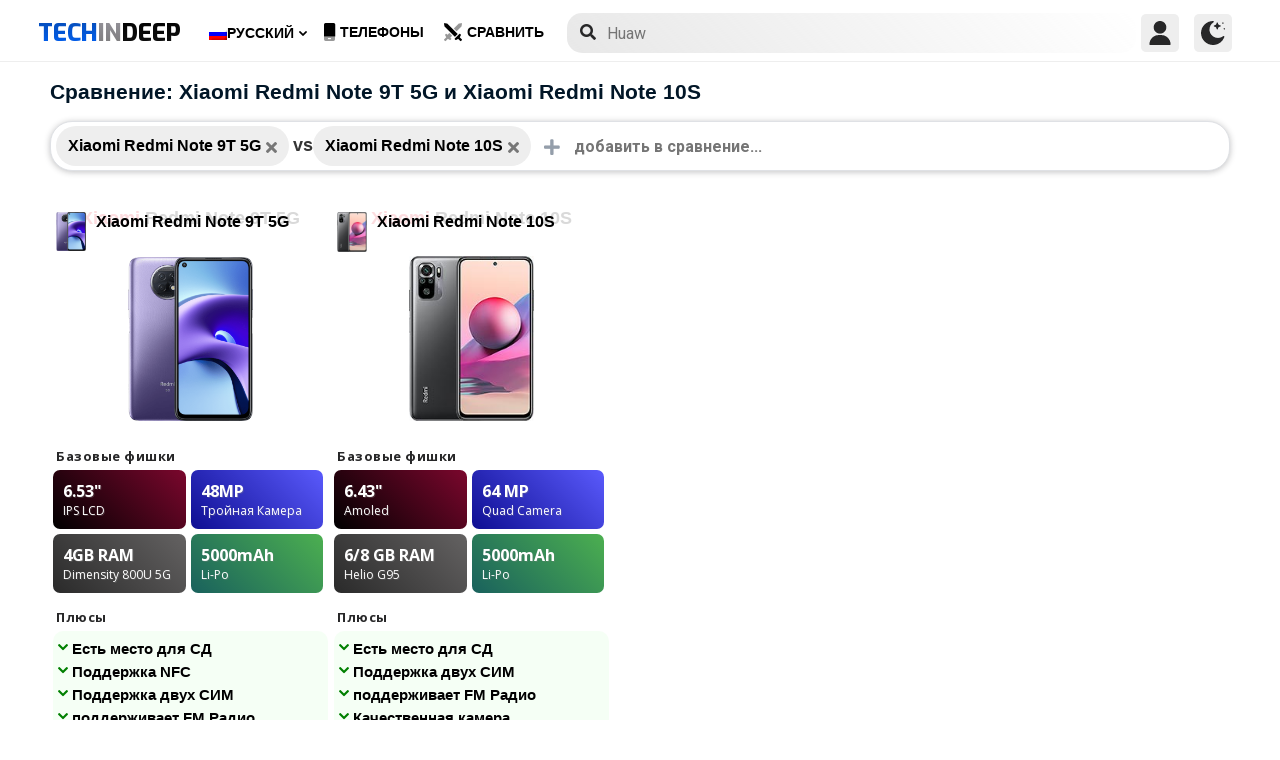

--- FILE ---
content_type: text/html; charset=UTF-8
request_url: https://www.techindeep.com/ru/compare-phone/xiaomiredminote9t5g,xiaomiredminote10s
body_size: 16049
content:
<!doctype html>
<html lang="ru-RU" prefix="og: https://ogp.me/ns#">
<head>
	<title>Сравнение: Xiaomi Redmi Note 9T 5G и Xiaomi Redmi Note 10S</title><link rel="stylesheet" href="https://4a61c644.delivery.rocketcdn.me/wp-content/cache/min/1/ec766a6368571ecbb7594ba3d891e7b3.css" media="all" data-minify="1" />
    <meta http-equiv="Content-Type" content="text/html; charset=UTF-8" />
    <meta name="viewport" content="width=device-width, minimum-scale=1.0, maximum-scale=1.0, user-scalable=no">
    <link rel="profile" href="http://gmpg.org/xfn/11" />
	<link rel="stylesheet" href="https://fonts.googleapis.com/css?family=Roboto%3A400%2C700%7COpen%20Sans%3A400%2C700%2C800%7CExo%3A700%2C800&#038;display=swap" />
	    <link rel="pingback" href="https://www.techindeep.com/xmlrpc.php" />
	
    <link rel="alternate" hreflang="x-default" href="https://www.techindeep.com/compare-phone" />
<link rel="alternate" hreflang="hu" href="https://www.techindeep.com/hu/compare-phone" />
<link rel="alternate" hreflang="ru" href="https://www.techindeep.com/ru/compare-phone" />
<link rel="alternate" hreflang="tr" href="https://www.techindeep.com/tr/telefon-karsilastir" />
<link rel="alternate" hreflang="de" href="https://www.techindeep.com/de/handy-vergleich" />

<!-- Поисковая оптимизация от Rank Math Pro - https://s.rankmath.com/home -->
<meta name="description" content="Подробно сравните характеристики мобильных телефонов, отзывы пользователей и многое другое. Найдите тот, который подходит именно вам!"/>
<meta name="robots" content="follow, index, max-snippet:-1, max-video-preview:-1, max-image-preview:large"/>
<link rel="canonical" href="https://www.techindeep.com/ru/compare-phone" />
<meta property="og:locale" content="ru_RU" />
<meta property="og:type" content="website" />
<meta property="og:title" content="Сравнить телефоны и отзывов" />
<meta property="og:description" content="Подробно сравните характеристики мобильных телефонов, отзывы пользователей и многое другое. Найдите тот, который подходит именно вам!" />
<meta property="og:url" content="https://www.techindeep.com/ru/compare-phone" />
<meta property="og:site_name" content="Tech in Deep" />
<meta property="og:updated_time" content="2020-09-03T10:37:48+00:00" />
<meta property="og:image" content="https://4a61c644.delivery.rocketcdn.me/wp-content/uploads/2020/09/playstoreheader.jpg" />
<meta property="og:image:secure_url" content="https://4a61c644.delivery.rocketcdn.me/wp-content/uploads/2020/09/playstoreheader.jpg" />
<meta property="og:image:width" content="1024" />
<meta property="og:image:height" content="500" />
<meta property="og:image:alt" content="Compare Phone" />
<meta property="og:image:type" content="image/jpeg" />
<meta property="article:published_time" content="2019-06-06T15:22:52+00:00" />
<meta property="article:modified_time" content="2020-09-03T10:37:48+00:00" />
<meta name="twitter:card" content="summary_large_image" />
<meta name="twitter:title" content="Сравнить телефоны и отзывов" />
<meta name="twitter:description" content="Подробно сравните характеристики мобильных телефонов, отзывы пользователей и многое другое. Найдите тот, который подходит именно вам!" />
<meta name="twitter:site" content="@techindeep" />
<meta name="twitter:creator" content="@techindeep" />
<meta name="twitter:image" content="https://4a61c644.delivery.rocketcdn.me/wp-content/uploads/2020/09/playstoreheader.jpg" />
<meta name="twitter:label1" content="Время чтения" />
<meta name="twitter:data1" content="Меньше минуты" />
<!-- /Rank Math WordPress SEO плагин -->

<link rel='dns-prefetch' href='//ajax.googleapis.com' />
<link rel='dns-prefetch' href='//www.google.com' />
<link rel='dns-prefetch' href='//cdn.jsdelivr.net' />
<link rel='dns-prefetch' href='//4a61c644.delivery.rocketcdn.me' />
<link href='https://4a61c644.delivery.rocketcdn.me' rel='preconnect' />
<link rel="alternate" type="application/rss+xml" title="Tech in Deep &raquo; Лента" href="https://www.techindeep.com/ru/feed" />




<style id='ez-toc-inline-css' type='text/css'>
div#ez-toc-container p.ez-toc-title {font-size: 120%;}div#ez-toc-container p.ez-toc-title {font-weight: 500;}div#ez-toc-container ul li {font-size: 95%;}
</style>

<script type='text/javascript' src='https://ajax.googleapis.com/ajax/libs/jquery/3.4.1/jquery.min.js' id='jquery-js'></script>
<script type='text/javascript' src='https://www.google.com/recaptcha/api.js' id='google-reCaptcha-js'></script>
<script data-minify="1" type='text/javascript' src='https://4a61c644.delivery.rocketcdn.me/wp-content/cache/min/1/wp-content/themes/fortid/js/jquery.validate.js?ver=1767519959' id='validate-script-js'></script>
<script type='text/javascript' id='ajax-auth-script-js-extra'>
/* <![CDATA[ */
var ajax_auth_object = {"ajaxurl":"https:\/\/www.techindeep.com\/wp-admin\/admin-ajax.php","redirecturl":"https:\/\/www.techindeep.com\/ru\/compare-phone\/xiaomiredminote9t5g,xiaomiredminote10s","loadingmessage":"loadnim"};
/* ]]> */
</script>
<script data-minify="1" type='text/javascript' src='https://4a61c644.delivery.rocketcdn.me/wp-content/cache/min/1/wp-content/themes/fortid/js/ajax-auth-script.js?ver=1767519959' id='ajax-auth-script-js' defer></script>
<script data-minify="1" type='text/javascript' src='https://4a61c644.delivery.rocketcdn.me/wp-content/cache/min/1/wp-content/plugins/sitepress-multilingual-cms/res/js/jquery.cookie.js?ver=1767519959' id='jquery.cookie-js'></script>
<script type='text/javascript' id='wpml-cookie-js-extra'>
/* <![CDATA[ */
var wpml_cookies = {"wp-wpml_current_language":{"value":"ru","expires":1,"path":"\/"}};
var wpml_cookies = {"wp-wpml_current_language":{"value":"ru","expires":1,"path":"\/"}};
/* ]]> */
</script>
<script data-minify="1" type='text/javascript' src='https://4a61c644.delivery.rocketcdn.me/wp-content/cache/min/1/wp-content/plugins/sitepress-multilingual-cms/res/js/cookies/language-cookie.js?ver=1767519959' id='wpml-cookie-js' defer></script>
<script data-minify="1" type='text/javascript' src='https://4a61c644.delivery.rocketcdn.me/wp-content/cache/min/1/wp-content/plugins/sitepress-multilingual-cms/templates/language-switchers/legacy-dropdown-click/script.js?ver=1767519959' id='wpml-legacy-dropdown-click-0-js' defer></script>
<script data-minify="1" type='text/javascript' src='https://4a61c644.delivery.rocketcdn.me/wp-content/cache/min/1/wp-content/themes/fortid/js/navigation.js?ver=1767519959' id='fortid-navigation-js' defer></script>
<script type='text/javascript' src='https://cdn.jsdelivr.net/npm/swiper@5.3.7/js/swiper.min.js' id='Swiper-js'></script>
<link rel="https://api.w.org/" href="https://www.techindeep.com/ru/wp-json/" /><link rel="alternate" type="application/json" href="https://www.techindeep.com/ru/wp-json/wp/v2/pages/34110" /><link rel="EditURI" type="application/rsd+xml" title="RSD" href="https://www.techindeep.com/xmlrpc.php?rsd" />
<link rel="wlwmanifest" type="application/wlwmanifest+xml" href="https://4a61c644.delivery.rocketcdn.me/wp-includes/wlwmanifest.xml" /> 
<link rel='shortlink' href='https://www.techindeep.com/ru?p=34110' />
<link rel="alternate" type="application/json+oembed" href="https://www.techindeep.com/ru/wp-json/oembed/1.0/embed?url=https%3A%2F%2Fwww.techindeep.com%2Fru%2Fcompare-phone" />
<link rel="alternate" type="text/xml+oembed" href="https://www.techindeep.com/ru/wp-json/oembed/1.0/embed?url=https%3A%2F%2Fwww.techindeep.com%2Fru%2Fcompare-phone&#038;format=xml" />
<meta name="generator" content="WPML ver:4.4.9 stt:1,3,23,45,53;" />
<link rel="pingback" href="https://www.techindeep.com/xmlrpc.php"><link rel="icon" href="https://4a61c644.delivery.rocketcdn.me/wp-content/uploads/2019/06/cropped-SiteIcon-3-32x32.png" sizes="32x32" />
<link rel="icon" href="https://4a61c644.delivery.rocketcdn.me/wp-content/uploads/2019/06/cropped-SiteIcon-3-192x192.png" sizes="192x192" />
<link rel="apple-touch-icon" href="https://4a61c644.delivery.rocketcdn.me/wp-content/uploads/2019/06/cropped-SiteIcon-3-180x180.png" />
<meta name="msapplication-TileImage" content="https://4a61c644.delivery.rocketcdn.me/wp-content/uploads/2019/06/cropped-SiteIcon-3-270x270.png" />
<noscript><style id="rocket-lazyload-nojs-css">.rll-youtube-player, [data-lazy-src]{display:none !important;}</style></noscript>	<script data-minify="1" src="https://4a61c644.delivery.rocketcdn.me/wp-content/cache/min/1/ui/1.12.0/jquery-ui.min.js?ver=1767519959" defer></script>
	<!-- Global site tag (gtag.js) - Google Analytics -->
<script data-no-minify="1" async src="https://4a61c644.delivery.rocketcdn.me/wp-content/cache/busting/1/gtm-721d23c5613cb3f8ec875e2e454705e4.js"></script>
<script>
  window.dataLayer = window.dataLayer || [];
  function gtag(){dataLayer.push(arguments);}
  gtag('js', new Date());

  gtag('config', 'UA-140967365-1');
</script>

</head>
<body class="page-template page-template-comparepage page-template-comparepage-php page page-id-34110 wp-custom-logo">

<div id="loginfrom" class="logforms">
	<div class="pc-close"></div>
	<form id="login" class="ajax-auth" action="login" method="post">
		<div class="padding15">
			<div class="form-header">
			<div class="h2">Логин</div>
			<div class="newhere">Впервые здесь ? <a id="show_signup" href="#">Создайте новый аккаунт</a></div>			</div>
			<div class="status"></div>
			<input type="hidden" id="security" name="security" value="310f94c71f" /><input type="hidden" name="_wp_http_referer" value="/ru/compare-phone/xiaomiredminote9t5g,xiaomiredminote10s" />  
			<label for="username">Имя пользователя или E-mail</label>
			<input id="username" type="text" class="required" name="username">
			<label for="password">Пароль</label>
			<input id="password" type="password" class="required" name="password">
		</div>
		<input class="submit_button" type="submit" value="Логин">
	</form>
	<div class="social_login padding15">
		<div class="h3">Войти с помощью социальных</div>
				<a class="sclgn_button login_face" rel="nofollow noopener" href="https://www.techindeep.com/login?loginSocial=facebook" data-plugin="nsl" data-action="connect" data-redirect="current" data-provider="facebook" data-popupwidth="475" data-popupheight="175">
			<i class="fontaw-facebook-f"></i>Continue with<span>Facebook</span>
		</a>
		<a class="sclgn_button login_google" rel="nofollow noopener" href="https://www.techindeep.com/login?loginSocial=google" data-plugin="nsl" data-action="connect" data-redirect="current" data-provider="google" data-popupwidth="600" data-popupheight="600">
			<i class="fontaw-google"></i>Continue with<span>Google</span>
		</a>
	</div>
	<a id="show_fgtpass" rel="nofollow noopener" href="https://www.techindeep.com/rulogin?action=lostpassword">Забыли пароль?</a>
</div>

<div id="registerfrom" class="logforms">
	<div class="pc-close"></div>
	<form id="register" class="ajax-auth" action="register" method="post">
	<div class="padding15">
		<div class="form-header">
		<div class="h2">Зарегистрироваться</div>
		<div class="newhere">Уже имеете аккаунт ? <a id="show_login" href="#">Вход</a></div>		</div>	
		<div class="status"></div>
		<input type="hidden" id="signonsecurity" name="signonsecurity" value="cd6f165e9a" /><input type="hidden" name="_wp_http_referer" value="/ru/compare-phone/xiaomiredminote9t5g,xiaomiredminote10s" />        
		<label for="signonfullname">Ваше полное имя</label>
			<input id="signonfullname" type="text" name="signonfullname" class="required">		
		<label for="signonname">Имя пользователя</label>
			<input id="signonname" type="text" name="signonname" class="required">
		<label for="email">E-Mail</label>
			<input id="email" type="text" class="required email" name="email">
		<label for="signonpassword">Пароль</label>
			<input id="signonpassword" type="password" class="required" name="signonpassword" >
		<label for="password2">Подтвердите пароль</label>
			<input type="password" id="password2" class="required" name="password2">
		<div class="g-recaptcha" data-sitekey="6LegbLgUAAAAABeTvFV3h_QyeHBvTLD1uNjGpL6-"></div>
	</div>
		<input class="submit_button" type="submit" value="Зарегистрироваться">  
	</form>
	<div class="social_login padding15">
		<div class="h3">Зарегистрироваться с социальных сетей</div>
				<a class="sclgn_button login_face" rel="nofollow noopener" href="https://www.techindeep.com/login?loginSocial=facebook" data-plugin="nsl" data-action="connect" data-redirect="current" data-provider="facebook" data-popupwidth="475" data-popupheight="175">
			<i class="fontaw-facebook-f"></i>Continue with<span>Facebook</span>
		</a>
		<a class="sclgn_button login_google" rel="nofollow noopener" href="https://www.techindeep.com/login?loginSocial=google" data-plugin="nsl" data-action="connect" data-redirect="current" data-provider="google" data-popupwidth="600" data-popupheight="600">
			<i class="fontaw-google"></i>Continue with<span>Google</span>
		</a>
	</div>	
</div>

<div id="page" class="site">
	<header id="masthead" class="site-header">
	  <div class="container">
		  <div class="cont-left">
			<!--<div href="#" class="canvas_toggle"><i class="fontaw-bars"></i></div>-->
				<div class="site-branding">
									<a href="https://www.techindeep.com/ru" class="custom-logo-link" rel="home">
						<div id="site_logo"><span>TECH </span><span>IN </span><span>DEEP </span></div>
					</a>
									</div><!-- .site-branding -->
			</div>
			<nav id="site-navigation" class="main-navigation">
				<ul id="primary-menu" class="menu"><li id="menu-item-wpml-ls-32-ru" class="menu-item wpml-ls-slot-32 wpml-ls-item wpml-ls-item-ru wpml-ls-current-language wpml-ls-menu-item menu-item-type-wpml_ls_menu_item menu-item-object-wpml_ls_menu_item menu-item-has-children menu-item-wpml-ls-32-ru"><a title="Русский" href="https://www.techindeep.com/ru/compare-phone"><img width="18" height="12" class="wpml-ls-flag" src="data:image/svg+xml,%3Csvg%20xmlns='http://www.w3.org/2000/svg'%20viewBox='0%200%2018%2012'%3E%3C/svg%3E" alt="" data-lazy-src="https://4a61c644.delivery.rocketcdn.me/wp-content/plugins/sitepress-multilingual-cms/res/flags/ru.png"><noscript><img width="18" height="12" class="wpml-ls-flag" src="https://4a61c644.delivery.rocketcdn.me/wp-content/plugins/sitepress-multilingual-cms/res/flags/ru.png" alt=""></noscript><span class="wpml-ls-native" lang="ru">Русский</span></a>
<ul class="sub-menu">
	<li id="menu-item-wpml-ls-32-en" class="menu-item wpml-ls-slot-32 wpml-ls-item wpml-ls-item-en wpml-ls-menu-item wpml-ls-first-item menu-item-type-wpml_ls_menu_item menu-item-object-wpml_ls_menu_item menu-item-wpml-ls-32-en"><a title="English" href="https://www.techindeep.com/compare-phone"><img width="18" height="12" class="wpml-ls-flag" src="data:image/svg+xml,%3Csvg%20xmlns='http://www.w3.org/2000/svg'%20viewBox='0%200%2018%2012'%3E%3C/svg%3E" alt="" data-lazy-src="https://4a61c644.delivery.rocketcdn.me/wp-content/plugins/sitepress-multilingual-cms/res/flags/en.png"><noscript><img width="18" height="12" class="wpml-ls-flag" src="https://4a61c644.delivery.rocketcdn.me/wp-content/plugins/sitepress-multilingual-cms/res/flags/en.png" alt=""></noscript><span class="wpml-ls-native" lang="en">English</span></a></li>
	<li id="menu-item-wpml-ls-32-hu" class="menu-item wpml-ls-slot-32 wpml-ls-item wpml-ls-item-hu wpml-ls-menu-item menu-item-type-wpml_ls_menu_item menu-item-object-wpml_ls_menu_item menu-item-wpml-ls-32-hu"><a title="Magyar" href="https://www.techindeep.com/hu/compare-phone"><img width="18" height="12" class="wpml-ls-flag" src="data:image/svg+xml,%3Csvg%20xmlns='http://www.w3.org/2000/svg'%20viewBox='0%200%2018%2012'%3E%3C/svg%3E" alt="" data-lazy-src="https://4a61c644.delivery.rocketcdn.me/wp-content/plugins/sitepress-multilingual-cms/res/flags/hu.png"><noscript><img width="18" height="12" class="wpml-ls-flag" src="https://4a61c644.delivery.rocketcdn.me/wp-content/plugins/sitepress-multilingual-cms/res/flags/hu.png" alt=""></noscript><span class="wpml-ls-native" lang="hu">Magyar</span></a></li>
	<li id="menu-item-wpml-ls-32-tr" class="menu-item wpml-ls-slot-32 wpml-ls-item wpml-ls-item-tr wpml-ls-menu-item menu-item-type-wpml_ls_menu_item menu-item-object-wpml_ls_menu_item menu-item-wpml-ls-32-tr"><a title="Türkçe" href="https://www.techindeep.com/tr/telefon-karsilastir"><img width="18" height="12" class="wpml-ls-flag" src="data:image/svg+xml,%3Csvg%20xmlns='http://www.w3.org/2000/svg'%20viewBox='0%200%2018%2012'%3E%3C/svg%3E" alt="" data-lazy-src="https://4a61c644.delivery.rocketcdn.me/wp-content/plugins/sitepress-multilingual-cms/res/flags/tr.png"><noscript><img width="18" height="12" class="wpml-ls-flag" src="https://4a61c644.delivery.rocketcdn.me/wp-content/plugins/sitepress-multilingual-cms/res/flags/tr.png" alt=""></noscript><span class="wpml-ls-native" lang="tr">Türkçe</span></a></li>
	<li id="menu-item-wpml-ls-32-de" class="menu-item wpml-ls-slot-32 wpml-ls-item wpml-ls-item-de wpml-ls-menu-item wpml-ls-last-item menu-item-type-wpml_ls_menu_item menu-item-object-wpml_ls_menu_item menu-item-wpml-ls-32-de"><a title="Deutsch" href="https://www.techindeep.com/de/handy-vergleich"><img width="18" height="12" class="wpml-ls-flag" src="data:image/svg+xml,%3Csvg%20xmlns='http://www.w3.org/2000/svg'%20viewBox='0%200%2018%2012'%3E%3C/svg%3E" alt="" data-lazy-src="https://4a61c644.delivery.rocketcdn.me/wp-content/plugins/sitepress-multilingual-cms/res/flags/de.png"><noscript><img width="18" height="12" class="wpml-ls-flag" src="https://4a61c644.delivery.rocketcdn.me/wp-content/plugins/sitepress-multilingual-cms/res/flags/de.png" alt=""></noscript><span class="wpml-ls-native" lang="de">Deutsch</span></a></li>
</ul>
</li>
<li id="menu-item-52225" class="menu-item menu-item-type-post_type menu-item-object-page menu-item-52225"><a href="https://www.techindeep.com/ru/all-devices"><i class="fontaw-mobile-android"></i>Телефоны</a></li>
<li id="menu-item-52226" class="menu-item menu-item-type-post_type menu-item-object-page current-menu-item page_item page-item-34110 current_page_item menu-item-52226"><a href="https://www.techindeep.com/ru/compare-phone" aria-current="page"><i class="fontaw-swords"></i>сравнить</a></li>
</ul>			</nav>
			<form role="search" method="get" id="searchform" action="https://www.techindeep.com/ru" ><input class="search_input" autocomplete="off" tabindex="0" type="text" placeholder="Search in Techindeep..." value="" name="s" /><button type="submit" id="searchsubmit" value=""><i class="fontaw-search"></i><div class="loading displaynone"></div></button>			</form>		
			<div class="cont-right">
				<nav id="seac-nav" class="main-navigation">
										<li id="menu-item-account" class="menu-item menu-item-type-custom menu-item-object-custom">
						<div class="login_button notonline" id="show_login">
							<svg xmlns="http://www.w3.org/2000/svg" viewBox="0 0 512 512"><path d="M256 0c-74.439 0-135 60.561-135 135s60.561 135 135 135 135-60.561 135-135S330.439 0 256 0zM423.966 358.195C387.006 320.667 338.009 300 286 300h-60c-52.008 0-101.006 20.667-137.966 58.195C51.255 395.539 31 444.833 31 497c0 8.284 6.716 15 15 15h420c8.284 0 15-6.716 15-15 0-52.167-20.255-101.461-57.034-138.805z"/></svg>
						</div>
					</li>
										<div id="darkmo" class=""><svg xmlns="http://www.w3.org/2000/svg" viewBox="0 0 512 512"><circle cx="467" cy="45" r="15"/><circle cx="497" cy="166" r="15"/><path d="M257 512c109.336 0 206.353-70.668 241.421-174.35 2.139-6.313-.161-13.286-5.625-17.109-5.449-3.794-12.788-3.56-18.003.63C442.464 347.23 403.455 361 362 361c-99.258 0-181-80.742-181-180 0-62.065 32.509-119.989 85.302-153.256 5.654-3.56 7.617-10.459 5.757-16.875C270.213 4.453 263.68 0 257 0 116.39 0 0 115.39 0 256s116.39 256 257 256z"/><path d="M287 121c24.814 0 45 20.186 45 45 0 8.291 6.709 15 15 15s15-6.709 15-15c0-24.814 20.186-45 45-45 8.291 0 15-6.709 15-15s-6.709-15-15-15c-24.814 0-45-21.186-45-46 0-8.291-6.709-15-15-15s-15 6.709-15 15c0 24.814-20.186 46-45 46-8.291 0-15 6.709-15 15s6.709 15 15 15z"/></svg></div>
				</nav>
			</div>
	 </div>
	</header><!-- #masthead -->
	<div class="tid_search_result search_hide">
		<div class="phoneresultarea">
			<span class="topdesc">Phone Specifications</span>
			<div class="phoneresult"></div> 
		</div>
	</div>
	<div class="tid_bg_overlay" id="bg_search"></div>
	<div id="content" class="site-content">
<div id="primary" class="container">
	<main id="main" class="site-main">

	<script type="text/javascript">
		$(document).ready(function(){
			$('#comparisoninput1').on("keyup input", function(){
				var inputVal = $(this).val();
				var linknow = "/ru/compare-phone/xiaomiredminote9t5g,xiaomiredminote10s"; 
				var tmmi = "";
				
				var resultDropdown = $(this).siblings(".result");
				if(inputVal.length){ //https://www.techindeep.com/phones/cbackend-search.php https://localhost/tid/phones/cbackend-search.php
					$.get("https://www.techindeep.com/phones/cbackend-search.php", {term: inputVal, term2: linknow,tmmi:tmmi}).done(function(data){
						$("#bg_search").addClass("bg_overlay_active");
						$(".comparison-search").addClass("anim");
						resultDropdown.html(data);
					});
				} else{
					resultDropdown.empty();
				}
			});
			
			$(document).on("click", ".result a", function(){
				$(this).parents(".resultout").find('input[type="text"]').val($(this).text());
				$(this).parent(".result").empty();
			});
		});
	</script>
<div id="comparisons-page">


	<h1 class="page-title">Сравнение: Xiaomi Redmi Note 9T 5G и Xiaomi Redmi Note 10S</h1>

<div class="comparison-search">
	<ul class="comparison-search-devices">
			<li class="item"><span class="title">Xiaomi Redmi Note 9T 5G</span><a href="https://www.techindeep.com/ru/compare-phone/xiaomiredminote10s"><i class="fontaw-times"></i></a></li><div class="vsSeparator" id="vsfirtst"><span>vs</span></div><li class="item"><span class="title">Xiaomi Redmi Note 10S</span><a href="https://www.techindeep.com/ru/compare-phone/xiaomiredminote9t5g"><i class="fontaw-times"></i></a></li><div class="vsSeparator" id="vsfirtst"><span>vs</span></div>	</ul>
		<div class="resultout">
		<i class="fontaw-plus"></i>
		<input class="comparison-input" id="comparisoninput1" type="text" placeholder="добавить в сравнение..." ></input>
		<div class="result"></div>
	</div>
         
</div>

<div class="comparisons-tables">
      <div id="basics">
            <div class="c-table swiper-container">
               <div class="c-row row-devices swiper-wrapper" id="nothover">
									<div class="c-cell swiper-slide">
					<div class="dvc">
						<a href="https://www.techindeep.com/ru/xiaomi-redmi-note-9t-5g" target="_blank">
							<img alt="Xiaomi Redmi Note 9T 5G" title="Xiaomi Redmi Note 9T 5G" src="data:image/svg+xml,%3Csvg%20xmlns='http://www.w3.org/2000/svg'%20viewBox='0%200%200%200'%3E%3C/svg%3E" class="main-photo" data-lazy-src="https://techindeep.com/phones/devicephotos/xiaomi-redmi-note-9t-5g.png" /><noscript><img alt="Xiaomi Redmi Note 9T 5G" title="Xiaomi Redmi Note 9T 5G" src="https://techindeep.com/phones/devicephotos/xiaomi-redmi-note-9t-5g.png" class="main-photo" /></noscript> 
							<span class="title">Xiaomi Redmi Note 9T 5G</span>
						</a>		   
					</div>
						<div class="block devicetop">
						<a href="https://www.techindeep.com/ru/xiaomi-redmi-note-9t-5g" target="_blank">
							<span class="title"><span class="brand">Xiaomi</span>Redmi Note 9T 5G</span>
							<img alt="Xiaomi Redmi Note 9T 5G" title="Xiaomi Redmi Note 9T 5G" src="data:image/svg+xml,%3Csvg%20xmlns='http://www.w3.org/2000/svg'%20viewBox='0%200%200%200'%3E%3C/svg%3E" class="main-photo" data-lazy-src="https://techindeep.com/phones/devicephotos/xiaomi-redmi-note-9t-5g.png" /><noscript><img alt="Xiaomi Redmi Note 9T 5G" title="Xiaomi Redmi Note 9T 5G" src="https://techindeep.com/phones/devicephotos/xiaomi-redmi-note-9t-5g.png" class="main-photo" /></noscript> 
						</a>
						</div>
						 <div class="block spotlight">
						  <div class="c-cell cell-name swiper-no-swiping">Базовые фишки</div>
						  <ul class="specs-spotlight-features">
							 <li id="display1">
								<div class="p-5">
								   <strong class="accent"><span class="hinfotop">6.53"</span></strong>
								   <div class="hinfobottom">IPS LCD</div>
								</div>
							 </li>
							 <li id="display2">
								<div class="p-5">
								   <strong class="accent accent-camera"><span class="hinfotop">48MP</span></strong>
								   <div class="hinfobottom" style="text-transform: capitalize;">Тройная камера</div>
								</div>
							 </li>
							 <li id="display3">
								<div class="p-5">
								   <strong class="accent accent-expansion"><span class="hinfotop">4GB</span><span> RAM</span></strong>
								   <div class="hinfobottom">Dimensity 800U 5G</div>
								</div>
							 </li>
							 <li id="display4">
								<div class="p-5">
								   <strong class="accent accent-battery"><span class="hinfotop">5000</span><span>mAh</span></strong>
								   <div class="hinfobottom">Li-Po</div>
								</div>
							 </li>
						  </ul>
					   </div>						
						<div class="block conspros">
							<div class="c-cell cell-name">Плюсы</div>
							<li class="c-cell swiper-no-swiping" id="displaycons">
								<div class="consfont">Есть место для СД</div>
								<div class="consfont">Поддержка NFC</div>
								<div class="consfont">Поддержка двух СИМ</div>
								<div class="consfont">поддерживает FM Радио</div>
							</li>
							<div class="c-cell cell-name">Минусы</div>
							<li class="c-cell swiper-no-swiping" id="displayprons">
								<div class="prosfont"></div>
								<div class="prosfont"></div>
								<div class="prosfont"></div>
								<div class="prosfont"></div>
							 </li>
						 </div>
						<div class="block buttons" data-value="Xiaomi Redmi Note 9T 5G">
							<a class="tbutton" href="https://www.techindeep.com/ru/xiaomi-redmi-note-9t-5g" target="_blank"><i class="fontaw-image"></i>Фото</a>
							<a class="tbutton" href="https://www.techindeep.com/ru/xiaomi-redmi-note-9t-5g" target="_blank"><i class="fontaw-comment-lines"></i>Комменты</a>
							<div class="tbutton" id="youtube"><i class="fontaw-youtube"></i>Обзоры</div>
						</div>
						<div class="block specs">
							<div class="c-row">
							   <div class="c-cell cell-name swiper-no-swiping">Бренд</div>
							   <div class="c-cell swiper-no-swiping" id="dd1">Xiaomi</div>
							</div>
							<div class="c-row">
							   <div class="c-cell cell-name swiper-no-swiping">Анонсирован</div>
							   <div class="c-cell swiper-no-swiping" id="dd1">2021, January 08</div>
							</div>
							<div class="c-row">
							   <div class="c-cell cell-name swiper-no-swiping">Дата релиза</div>
							   <div class="c-cell swiper-no-swiping" id="dd1">2021, January 18</div>
							</div>
							<div class="c-row">
								<div class="c-cell cell-name swiper-no-swiping">Статус</div>
								<div class="c-cell swiper-no-swiping" id="dd1">Имеется в наличии</div>
							</div>
							<div class="c-row">
								<div class="c-cell cell-name swiper-no-swiping">Цена</div>
								<div class="c-cell swiper-no-swiping" id="dd1">$ 229.00</div>
							</div>
							<div class="rowbaslik">ЭКРАН</div>
							<div class="c-row">
							   <div class="c-cell cell-name swiper-no-swiping">Тип</div>
								<div class="c-cell swiper-no-swiping" id="dd1">IPS LCD</div>
							</div>
							<div class="c-row">
							   <div class="c-cell cell-name swiper-no-swiping">Соотношение сторон и PPI</div>
							   <div class="c-cell swiper-no-swiping" id="dd1">19.5:9 соотношение - 395 ppi плотность </div>
							</div>
							<div class="c-row">
							   <div class="c-cell cell-name swiper-no-swiping">Размер</div>
							   <div class="c-cell swiper-no-swiping" id="dd1">6.53 дюймы, 104.7 cm<sup>2</sup> (~84.0% соотношение экрана к корпусу)</div>
							</div>
							<div class="c-row">
							   <div class="c-cell cell-name swiper-no-swiping">разрешение</div>
							   <div class="c-cell swiper-no-swiping" id="dd1">1080 x 2340 Пиксели</div>
							</div>
							<div class="c-row">
							   <div class="c-cell cell-name swiper-no-swiping">Максимальная яркость (нит)</div>
							   <div class="c-cell swiper-no-swiping" id="dd1"></div>
							</div>
							<div class="c-row">
							   <div class="c-cell cell-name swiper-no-swiping">Тип защиты</div>
							   <div class="c-cell swiper-no-swiping" id="dd1">Corning Gorilla стекло 5</div>
							</div>
							<div class="c-row">
							   <div class="c-cell cell-name swiper-no-swiping">нововведения</div>
							   <div class="c-cell swiper-no-swiping" id="dd1"></div>
							</div>
							<div class="rowbaslik">КОРПУС </div>
							<div class="c-row">
							   <div class="c-cell cell-name swiper-no-swiping">Цвета</div>
							   <div class="c-cell swiper-no-swiping" id="dd1"></div>
							</div>			
							<div class="c-row">
							   <div class="c-cell cell-name swiper-no-swiping">Размеры</div>
							   <div class="c-cell swiper-no-swiping" id="dd1">161.2 <span>•</span> 77.3 <span>•</span> 9.1 mm (6.35 <span>•</span> 3.04 <span>•</span> 0.36 in)</div>
							</div>
							<div class="c-row">
							   <div class="c-cell cell-name swiper-no-swiping">Вес</div>
							   <div class="c-cell swiper-no-swiping" id="dd1">199 gr (7.02 oz)</div>
							</div>
							<div class="c-row">
							   <div class="c-cell cell-name swiper-no-swiping">Материал</div>
							   <div class="c-cell swiper-no-swiping" id="dd1">Стекло Передняя часть (Gorilla Стекло 5), Пластик сзади, Пластик Рамка</div>
							</div>			
							<div class="c-row">
							   <div class="c-cell cell-name swiper-no-swiping">Сертификация</div>
							   <div class="c-cell swiper-no-swiping" id="dd1"></div>
							</div>			
							<div class="c-row">
							   <div class="c-cell cell-name swiper-no-swiping">Зашита от воды</div>
							   <div class="c-cell swiper-no-swiping" id="dd1">Yes</div>
							</div>
							<div class="c-row">
							   <div class="c-cell cell-name swiper-no-swiping">Сенсоры</div>
							   <div class="c-cell swiper-no-swiping" id="dd1">Отпечаток пальца, Акселерометр, Гироскоп, Датчик приближения, Компас</div>
							</div>
							<div class="c-row">
							   <div class="c-cell cell-name swiper-no-swiping">Разъем для наушников</div>
							   <div class="c-cell swiper-no-swiping" id="dd1">Yes</div>
							</div>
							<div class="c-row">
							   <div class="c-cell cell-name swiper-no-swiping">NFC</div>
							   <div class="c-cell swiper-no-swiping" id="dd1">Yes</div>
							</div>
							<div class="c-row">
							   <div class="c-cell cell-name swiper-no-swiping">Инфракрасный порт</div>
							   <div class="c-cell swiper-no-swiping" id="dd1">Yes</div>
							</div>
							<div class="c-row">
							   <div class="c-cell cell-name swiper-no-swiping">Тип USB</div>
							   <div class="c-cell swiper-no-swiping" id="dd1">USB Type-C 2.0</div>
							</div>
							<div class="c-row">
							   <div class="c-cell cell-name swiper-no-swiping">Максимальная Яркость (дЦ)</div>
							   <div class="c-cell swiper-no-swiping" id="dd1"></div>
							</div>
							<div class="rowbaslik">PLATFROM </div>
							<div class="c-row">
							   <div class="c-cell cell-name swiper-no-swiping">Чипсет</div>
							   <div class="c-cell swiper-no-swiping" id="dd1">MediaTek Dimensity 800U 5G</div>
							</div>
							<div class="c-row">
							   <div class="c-cell cell-name swiper-no-swiping">ЦПУ (CPU)</div>
							   <div class="c-cell swiper-no-swiping" id="dd1">Octa-core (2x2.4 GHz Cortex-A76 &amp; 6x2.0 GHz Cortex-A55)</div>
							</div>
							<div class="c-row">
							   <div class="c-cell cell-name swiper-no-swiping">Биты</div>
							   <div class="c-cell swiper-no-swiping" id="dd1"></div>
							</div>
							<div class="c-row">
							   <div class="c-cell cell-name swiper-no-swiping">Ядра</div>
							   <div class="c-cell swiper-no-swiping" id="dd1">8 Core</div>
							</div>
							<div class="c-row">
							   <div class="c-cell cell-name swiper-no-swiping">Технологический процесс</div>
							   <div class="c-cell swiper-no-swiping" id="dd1">7 nm</div>
							</div>
							<div class="c-row">
							   <div class="c-cell cell-name swiper-no-swiping">ГП (GPU)</div>
							   <div class="c-cell swiper-no-swiping" id="dd1">Mali-G57 MC3</div>
							</div>
							<div class="c-row">
							   <div class="c-cell cell-name swiper-no-swiping">Ядра ГП</div>
							   <div class="c-cell swiper-no-swiping" id="dd1"></div>
							</div>
							<div class="c-row">
							   <div class="c-cell cell-name swiper-no-swiping">Частота ГП</div>
							   <div class="c-cell swiper-no-swiping" id="dd1"></div>
							</div>
							<div class="c-row">
							   <div class="c-cell cell-name swiper-no-swiping">>Oперационная система (OS)</div>
							   <div class="c-cell swiper-no-swiping" id="dd1">Android 10, MIUI 12</div>
							</div>
							<div class="rowbaslik">ПАМЯТЬ</div>
							<div class="c-row">
							   <div class="c-cell cell-name swiper-no-swiping">Объем ОЗУ</div>
							   <div class="c-cell swiper-no-swiping" id="dd1">4GB RAM</div>
							</div>
							<div class="c-row">
							   <div class="c-cell cell-name swiper-no-swiping">Тип ОЗУ</div>
							   <div class="c-cell swiper-no-swiping" id="dd1"></div>
							</div>
							<div class="c-row">
							   <div class="c-cell cell-name swiper-no-swiping">Объём встроенной памяти</div>
							   <div class="c-cell swiper-no-swiping" id="dd1">64GB / 128GB ROM</div>
							</div>
							<div class="c-row">
							   <div class="c-cell cell-name swiper-no-swiping">Слот СД Карты</div>
							   <div class="c-cell swiper-no-swiping" id="dd1">microSDXC (özel yuva)</div>
							</div>
							<div class="rowbaslik" id="bbattery">Результаты производительности</div>
							<div class="c-row">
							   <div class="c-cell cell-name swiper-no-swiping">Счёт Antutu</div>
							   <div class="c-cell swiper-no-swiping" id="dd1">
								<div class="antutu-score">
										<div class="ant-main">
										   <div class="ant-score" id="cdd1">343.000</div>
										   <div class="ant-group">
											  <div class="ant-typetop">Antutu</div>
											  <div class="ant-type">v8</div>
										   </div>
										  <span class="mini-help"><span class="mini-helptext">Результат может не показывать точные данные. Общий балл близок к нему.</span></span>
										</div>
									</div>
								</div>
							</div>
							<div class="c-row">
							   <div class="c-cell cell-name swiper-no-swiping">Geek Bench Score</div>
							   <div class="c-cell swiper-no-swiping" id="dd1">
									<div class="geekbench-score">
										<div class="gkbnch-main">
										   <div class="gkbnch-score" id="cdd1"></div>
										   <div class="gkbnch-group">
											  <div class="gkbnch-typetop">GeekBench</div>
											  <div class="gkbnch-type">Single Score</div>
										   </div>
										</div>
																			 </div>
							   </div>
							</div>
							<div class="rowbaslik">БАТАРЕЯ</div>
							<div class="c-row">
							   <div class="c-cell cell-name swiper-no-swiping">Ёмкость</div>
							   <div class="c-cell swiper-no-swiping" id="dd1">5000</div>
							</div>
							<div class="c-row">
							   <div class="c-cell cell-name swiper-no-swiping">Тип</div>
							   <div class="c-cell swiper-no-swiping" id="dd1">Li-Po</div>
							</div>
							<div class="c-row">
							   <div class="c-cell cell-name swiper-no-swiping">Технология Быстрой зарядки</div>
							   <div class="c-cell swiper-no-swiping" id="dd1"></div>
							</div>
							<div class="c-row">
							   <div class="c-cell cell-name swiper-no-swiping">Время воспроизведения видео</div>
							   <div class="c-cell swiper-no-swiping" id="dd1"></div>
							</div>
							<div class="c-row">
							   <div class="c-cell cell-name swiper-no-swiping">Быстрая Зарядка</div>
							   <div class="c-cell swiper-no-swiping" id="dd1">18W</div>
							</div>
							<div class="c-row">
							   <div class="c-cell cell-name swiper-no-swiping">Беспроводная Зарядка</div>
							   <div class="c-cell swiper-no-swiping" id="dd1">No</div>
							</div>
							<div class="rowbaslik">Главная камера</div>
							  <div class="cam_baslik"><i class="fontaw-camera"></i>Первая камера</div>
								   <div class="c-row">
									  <div class="c-cell cell-name swiper-no-swiping">Разрешение</div>
									  <div class="c-cell swiper-no-swiping" id="dd1">48 MP</div>
								   </div>			  
								   <div class="c-row">
									  <div class="c-cell cell-name swiper-no-swiping">Сенсор</div>
									  <div class="c-cell swiper-no-swiping" id="dd1">Samsung S5KGM1</div>
								   </div>
								   <div class="c-row">
									  <div class="c-cell cell-name swiper-no-swiping">Диафрагма</div>
									  <div class="c-cell swiper-no-swiping" id="dd1">f/1.8</div>
								   </div>
								   <div class="c-row">
									  <div class="c-cell cell-name swiper-no-swiping">Размер пикселя</div>
									  <div class="c-cell swiper-no-swiping" id="dd1">0.8µm</div>
								   </div>				   
								   <div class="c-row">
									  <div class="c-cell cell-name swiper-no-swiping">Размер сенсора</div>
									  <div class="c-cell swiper-no-swiping" id="dd1">1/2.0"</div>
								   </div>
								   <div class="c-row">
									  <div class="c-cell cell-name swiper-no-swiping">оптический зум</div>
									  <div class="c-cell swiper-no-swiping" id="dd1"></div>
								   </div>
								   <div class="c-row">
									  <div class="c-cell cell-name swiper-no-swiping">Линза</div>
									  <div class="c-cell swiper-no-swiping" id="dd1">26mm (wide)</div>
								   </div>				   
								   <div class="c-row">
									  <div class="c-cell cell-name swiper-no-swiping">Дополнительно</div>
									  <div class="c-cell swiper-no-swiping" id="dd1">PDAF</div>
								   </div>
							  <div class="cam_baslik"><i class="fontaw-camera"></i>Вторая камера</div>
								   <div class="c-row">
									  <div class="c-cell cell-name swiper-no-swiping">Разрешение</div>
									  <div class="c-cell swiper-no-swiping" id="dd1">2 MP</div>
								   </div>			  
								   <div class="c-row">
									  <div class="c-cell cell-name swiper-no-swiping">Сенсор</div>
									  <div class="c-cell swiper-no-swiping" id="dd1"></div>
								   </div>
								   <div class="c-row">
									  <div class="c-cell cell-name swiper-no-swiping">Диафрагма</div>
									  <div class="c-cell swiper-no-swiping" id="dd1">f/2.4</div>
								   </div>
								   <div class="c-row">
									  <div class="c-cell cell-name swiper-no-swiping">Размер пикселя</div>
									  <div class="c-cell swiper-no-swiping" id="dd1"></div>
								   </div>
								   <div class="c-row">
									  <div class="c-cell cell-name swiper-no-swiping">Размер сенсора</div>
									  <div class="c-cell swiper-no-swiping" id="dd1"></div>
								   </div>
								   <div class="c-row">
									  <div class="c-cell cell-name swiper-no-swiping">оптический зум</div>
									  <div class="c-cell swiper-no-swiping" id="dd1"></div>
								   </div>
								   <div class="c-row">
									  <div class="c-cell cell-name swiper-no-swiping">Линза</div>
									  <div class="c-cell swiper-no-swiping" id="dd1">Macro</div>
								   </div>				   
								   <div class="c-row">
									  <div class="c-cell cell-name swiper-no-swiping">Дополнительно</div>
									  <div class="c-cell swiper-no-swiping" id="dd1"></div>
								   </div>
							  <div class="cam_baslik"><i class="fontaw-camera"></i>Третья камера</div>
								   <div class="c-row">
									  <div class="c-cell cell-name swiper-no-swiping">Разрешение</div>
									  <div class="c-cell swiper-no-swiping" id="dd1">2 MP</div>
								   </div>			  
								   <div class="c-row">
									  <div class="c-cell cell-name swiper-no-swiping">Сенсор</div>
									  <div class="c-cell swiper-no-swiping" id="dd1"></div>
								   </div>
								   <div class="c-row">
									  <div class="c-cell cell-name swiper-no-swiping">Диафрагма</div>
									  <div class="c-cell swiper-no-swiping" id="dd1">f/2.4</div>
								   </div>
								   <div class="c-row">
									  <div class="c-cell cell-name swiper-no-swiping">Размер пикселя</div>
									  <div class="c-cell swiper-no-swiping" id="dd1"></div>
								   </div>
								   <div class="c-row">
									  <div class="c-cell cell-name swiper-no-swiping">Размер сенсора</div>
									  <div class="c-cell swiper-no-swiping" id="dd1"></div>
								   </div>
								   <div class="c-row">
									  <div class="c-cell cell-name swiper-no-swiping">оптический зум</div>
									  <div class="c-cell swiper-no-swiping" id="dd1"></div>
								   </div>
								   <div class="c-row">
									  <div class="c-cell cell-name swiper-no-swiping">Линза</div>
									  <div class="c-cell swiper-no-swiping" id="dd1">Depth</div>
								   </div>				   
								   <div class="c-row">
									  <div class="c-cell cell-name swiper-no-swiping">Дополнительно</div>
									  <div class="c-cell swiper-no-swiping" id="dd1"></div>
								   </div>
							  <div class="cam_baslik"><i class="fontaw-camera"></i>Четвертая камера</div>
								   <div class="c-row">
									  <div class="c-cell cell-name swiper-no-swiping">Разрешение</div>
									  <div class="c-cell swiper-no-swiping" id="dd1"></div>
								   </div>			  
								   <div class="c-row">
									  <div class="c-cell cell-name swiper-no-swiping">Сенсор</div>
									  <div class="c-cell swiper-no-swiping" id="dd1"></div>
								   </div>
								   <div class="c-row">
									  <div class="c-cell cell-name swiper-no-swiping">Диафрагма</div>
									  <div class="c-cell swiper-no-swiping" id="dd1"></div>
								   </div>
								   <div class="c-row">
									  <div class="c-cell cell-name swiper-no-swiping">Размер пикселя</div>
									  <div class="c-cell swiper-no-swiping" id="dd1"></div>
								   </div>
								   <div class="c-row">
									  <div class="c-cell cell-name swiper-no-swiping">Размер сенсора</div>
									  <div class="c-cell swiper-no-swiping" id="dd1"></div>
								   </div>
								   <div class="c-row">
									  <div class="c-cell cell-name swiper-no-swiping">оптический зум</div>
									  <div class="c-cell swiper-no-swiping" id="dd1"></div>
								   </div>
								   <div class="c-row">
									  <div class="c-cell cell-name swiper-no-swiping">Линза</div>
									  <div class="c-cell swiper-no-swiping" id="dd1"></div>
								   </div>				   
								   <div class="c-row">
									  <div class="c-cell cell-name swiper-no-swiping">Дополнительно</div>
									  <div class="c-cell swiper-no-swiping" id="dd1"></div>
								   </div>
							  <div class="cam_baslik"><i class="fontaw-camera"></i>Пятая камера</div>
								   <div class="c-row">
									  <div class="c-cell cell-name swiper-no-swiping">Разрешение</div>
									  <div class="c-cell swiper-no-swiping" id="dd1"></div>
								   </div>			  
								   <div class="c-row">
									  <div class="c-cell cell-name swiper-no-swiping">Сенсор</div>
									  <div class="c-cell swiper-no-swiping" id="dd1"></div>
								   </div>
								   <div class="c-row">
									  <div class="c-cell cell-name swiper-no-swiping">Диафрагма</div>
									  <div class="c-cell swiper-no-swiping" id="dd1"></div>
								   </div>
								   <div class="c-row">
									  <div class="c-cell cell-name swiper-no-swiping">Размер пикселя</div>
									  <div class="c-cell swiper-no-swiping" id="dd1"></div>
								   </div>
								   <div class="c-row">
									  <div class="c-cell cell-name swiper-no-swiping">Размер сенсора</div>
									  <div class="c-cell swiper-no-swiping" id="dd1"></div>
								   </div>
								   <div class="c-row">
									  <div class="c-cell cell-name swiper-no-swiping">оптический зум</div>
									  <div class="c-cell swiper-no-swiping" id="dd1"></div>
								   </div>
								   <div class="c-row">
									  <div class="c-cell cell-name swiper-no-swiping">Линза</div>
									  <div class="c-cell swiper-no-swiping" id="dd1"></div>
								   </div>				   
								   <div class="c-row">
									  <div class="c-cell cell-name swiper-no-swiping">Дополнительно</div>
									  <div class="c-cell swiper-no-swiping" id="dd1"></div>
								   </div>
							  <div class="cam_baslik"><i class="fontaw-camera"></i>Шестая камера</div>
								   <div class="c-row">
									  <div class="c-cell cell-name swiper-no-swiping">Разрешение</div>
									  <div class="c-cell swiper-no-swiping" id="dd1"></div>
								   </div>			  
								   <div class="c-row">
									  <div class="c-cell cell-name swiper-no-swiping">Сенсор</div>
									  <div class="c-cell swiper-no-swiping" id="dd1"></div>
								   </div>
								   <div class="c-row">
									  <div class="c-cell cell-name swiper-no-swiping">Диафрагма</div>
									  <div class="c-cell swiper-no-swiping" id="dd1"></div>
								   </div>
								   <div class="c-row">
									  <div class="c-cell cell-name swiper-no-swiping">Размер пикселя</div>
									  <div class="c-cell swiper-no-swiping" id="dd1"></div>
								   </div>
								   <div class="c-row">
									  <div class="c-cell cell-name swiper-no-swiping">Размер сенсора</div>
									  <div class="c-cell swiper-no-swiping" id="dd1"></div>
								   </div>
								   <div class="c-row">
									  <div class="c-cell cell-name swiper-no-swiping">оптический зум</div>
									  <div class="c-cell swiper-no-swiping" id="dd1"></div>
								   </div>
								   <div class="c-row">
									  <div class="c-cell cell-name swiper-no-swiping">Линза</div>
									  <div class="c-cell swiper-no-swiping" id="dd1"></div>
								   </div>				   
								   <div class="c-row">
									  <div class="c-cell cell-name swiper-no-swiping">Дополнительно</div>
									  <div class="c-cell swiper-no-swiping" id="dd1"></div>
								   </div>
							<div class="c-row">
							   <div class="c-cell cell-name swiper-no-swiping">Разрешение изображения</div>
							   <div class="c-cell swiper-no-swiping" id="dd1">48 megapixels</div>
							</div>
							<div class="c-row">
							   <div class="c-cell cell-name swiper-no-swiping">Видео кадровая частота/кадров в сек</div>
							   <div class="c-cell swiper-no-swiping" id="dd1">4K@30fps, 1080p@30/60fps</div>
							</div>
							<div class="c-row">
							   <div class="c-cell cell-name swiper-no-swiping">Оптическая Стабилизация (OIS)</div>
							   <div class="c-cell swiper-no-swiping" id="dd1">No</div>
							</div>
							<div class="c-row">
							   <div class="c-cell cell-name swiper-no-swiping">Электронная Стабилизация (EIS)</div>
							   <div class="c-cell swiper-no-swiping" id="dd1">Yes</div>
							</div>
							<div class="c-row">
							   <div class="c-cell cell-name swiper-no-swiping">Замедленная Съёмка</div>
							   <div class="c-cell swiper-no-swiping" id="dd1">Yes</div>
							</div>	
							<div class="c-row">
							   <div class="c-cell cell-name swiper-no-swiping">Функции</div>
							   <div class="c-cell swiper-no-swiping" id="dd1"></div>
							</div>
							<div class="rowbaslik">DxOMark счёт</div>	
							<div class="c-row">
							   <div class="c-cell cell-name swiper-no-swiping">Счет Телефона (полный)</div>
							   <div class="c-cell swiper-no-swiping" id="dd1">
									 <div class="dxomark-score">
										<div class="dxo-main">
										   <div class="dxo-score" id="cdd1"></div>
										   <div class="dxo-group">
											  <div class="dxo-logo"></div>
											  <div class="dxo-type">Телефон</div>
										   </div>
										</div>
																			 </div>			   
							   </div>
							</div>
							<div class="c-row">
							   <div class="c-cell cell-name swiper-no-swiping">Селфи Счёт</div>
							   <div class="c-cell swiper-no-swiping" id="dd1">
									 <div class="dxomark-score">
										<div class="dxo-main">
										   <div class="dxo-score" id="cdd1"></div>
										   <div class="dxo-group">
											  <div class="dxo-logo"></div>
											  <div class="dxo-type">Селфи</div>
										   </div>
										</div>
																			 </div>			   
							   </div>
							</div>
							<div class="rowbaslik">СЕЛФИ КАМЕРА</div>
							  <div class="cam_baslik"><i class="fontaw-camera"></i>Первая камера</div>
							   <div class="c-row">
								  <div class="c-cell cell-name swiper-no-swiping">Разрешение</div>
								  <div class="c-cell swiper-no-swiping" id="dd1">13 MP</div>
							   </div>			  
							   <div class="c-row">
								  <div class="c-cell cell-name swiper-no-swiping">Сенсор</div>
								  <div class="c-cell swiper-no-swiping" id="dd1"></div>
							   </div>
							   <div class="c-row">
								  <div class="c-cell cell-name swiper-no-swiping">Aperture</div>
								  <div class="c-cell swiper-no-swiping" id="dd1">f/2.3</div>
							   </div>
							   <div class="c-row">
								  <div class="c-cell cell-name swiper-no-swiping">Размер пикселя</div>
								  <div class="c-cell swiper-no-swiping" id="dd1"></div>
							   </div>
							   <div class="c-row">
								  <div class="c-cell cell-name swiper-no-swiping">Размер сенсора</div>
								  <div class="c-cell swiper-no-swiping" id="dd1"></div>
							   </div>
							   <div class="c-row">
								  <div class="c-cell cell-name swiper-no-swiping">Дополнительно</div>
								  <div class="c-cell swiper-no-swiping" id="dd1"></div>
							   </div>			   
							  <div class="cam_baslik"><i class="fontaw-camera"></i>Вторая камера</div>
							   <div class="c-row">
								  <div class="c-cell cell-name swiper-no-swiping">Разрешение</div>
								  <div class="c-cell swiper-no-swiping" id="dd1"></div>
							   </div>			  
							   <div class="c-row">
								  <div class="c-cell cell-name swiper-no-swiping">Сенсор</div>
								  <div class="c-cell swiper-no-swiping" id="dd1"></div>
							   </div>
							   <div class="c-row">
								  <div class="c-cell cell-name swiper-no-swiping">Aperture</div>
								  <div class="c-cell swiper-no-swiping" id="dd1"></div>
							   </div>
							   <div class="c-row">
								  <div class="c-cell cell-name swiper-no-swiping">Размер пикселя</div>
								  <div class="c-cell swiper-no-swiping" id="dd1"></div>
							   </div>
							   <div class="c-row">
								  <div class="c-cell cell-name swiper-no-swiping">Размер сенсора</div>
								  <div class="c-cell swiper-no-swiping" id="dd1"></div>
							   </div>
							   <div class="c-row">
								  <div class="c-cell cell-name swiper-no-swiping">Дополнительно</div>
								  <div class="c-cell swiper-no-swiping" id="dd1"></div>
							   </div>			   
							  <div class="cam_baslik"><i class="fontaw-camera"></i>Третья камера</div>
							   <div class="c-row">
								  <div class="c-cell cell-name swiper-no-swiping">Разрешение</div>
								  <div class="c-cell swiper-no-swiping" id="dd1"></div>
							   </div>			  
							   <div class="c-row">
								  <div class="c-cell cell-name swiper-no-swiping">Сенсор</div>
								  <div class="c-cell swiper-no-swiping" id="dd1"></div>
							   </div>
							   <div class="c-row">
								  <div class="c-cell cell-name swiper-no-swiping">Aperture</div>
								  <div class="c-cell swiper-no-swiping" id="dd1"></div>
							   </div>
							   <div class="c-row">
								  <div class="c-cell cell-name swiper-no-swiping">Размер пикселя</div>
								  <div class="c-cell swiper-no-swiping" id="dd1"></div>
							   </div>
							   <div class="c-row">
								  <div class="c-cell cell-name swiper-no-swiping">Размер сенсора</div>
								  <div class="c-cell swiper-no-swiping" id="dd1"></div>
							   </div>
							   <div class="c-row">
								  <div class="c-cell cell-name swiper-no-swiping">Дополнительно</div>
								  <div class="c-cell swiper-no-swiping" id="dd1"></div>
							   </div>
							<div class="c-row">
							   <div class="c-cell cell-name swiper-no-swiping">Разрешение Видео и Частота кадров</div>
							   <div class="c-cell swiper-no-swiping" id="dd1">1080p@30fps</div>
							</div>	
							<div class="c-row">
							   <div class="c-cell cell-name swiper-no-swiping">Функции</div>
							   <div class="c-cell swiper-no-swiping" id="dd1"></div>
							</div>
							<div class="rowbaslik">CONNECTIVITY</div>
							<div class="c-row">
							   <div class="c-cell cell-name swiper-no-swiping">Технология</div>
							   <div class="c-cell swiper-no-swiping" id="dd1">GSM / HSPA / LTE / 5G</div>
							</div>
							<div class="c-row">
							   <div class="c-cell cell-name swiper-no-swiping">2G Bands</div>
							   <div class="c-cell swiper-no-swiping" id="dd1">GSM - 850 / 900 / 1800 / 1900 - SIM 1 &amp; SIM 2</div>
							</div>
							<div class="c-row">
							   <div class="c-cell cell-name swiper-no-swiping">3G Bands</div>
							   <div class="c-cell swiper-no-swiping" id="dd1">HSDPA - 850 / 900 / 1700(AWS) / 1900 / 2100</div>
							</div>
							<div class="c-row">
							   <div class="c-cell cell-name swiper-no-swiping">4G Bands</div>
							   <div class="c-cell swiper-no-swiping" id="dd1">1, 2, 3, 4, 5, 7, 8, 12, 17, 18, 19, 20, 26, 28, 32, 38, 40, 41, 42</div>
							</div>
							<div class="c-row">
							   <div class="c-cell cell-name swiper-no-swiping">5G Bands</div>
							   <div class="c-cell swiper-no-swiping" id="dd1">1, 3, 5, 7, 8, 20, 28, 38, 41, 77, 78, 79 SA/NSA/Sub6</div>
							</div>							
							<div class="c-row">
							   <div class="c-cell cell-name swiper-no-swiping">TD-SCDMA</div>
							   <div class="c-cell swiper-no-swiping" id="dd1"></div>
							</div>
							<div class="c-row">
							   <div class="c-cell cell-name swiper-no-swiping">Навигация</div>
							   <div class="c-cell swiper-no-swiping" id="dd1">Yes, with A-GPS, GLONASS, GALILEO, BDS</div>
							</div>
							<div class="c-row">
							   <div class="c-cell cell-name swiper-no-swiping">Скорость Сети</div>
							   <div class="c-cell swiper-no-swiping" id="dd1">HSPA 42.2/5.76 Mbps, LTE-A, 5G</div>
							</div>
							<div class="c-row">
							   <div class="c-cell cell-name swiper-no-swiping">Тип СИМ Карты</div>
							   <div class="c-cell swiper-no-swiping" id="dd1"> 2 слота для SIM (Nano-SIM, одна SIM не активна, пока используется другая)</div>
							</div>
							<div class="c-row">
							   <div class="c-cell cell-name swiper-no-swiping">Количество SIM-карт</div>
							   <div class="c-cell swiper-no-swiping" id="dd1">2 SIM</div>
							</div>
							<div class="c-row">
							   <div class="c-cell cell-name swiper-no-swiping">Wi-Fi</div>
							   <div class="c-cell swiper-no-swiping" id="dd1">Wi-Fi 802.11 a/b/g/n/ac, dual-band, Wi-Fi Direct, hotspot</div>
							</div>
							<div class="c-row">
							   <div class="c-cell cell-name swiper-no-swiping">Bluetooth</div>
							   <div class="c-cell swiper-no-swiping" id="dd1">5.1, A2DP, LE</div>
							</div>			
							<div class="rowbaslik">ДРУГОЕ</div>
							<div class="c-row">
							   <div class="c-cell cell-name swiper-no-swiping">VoLTE</div>
							   <div class="c-cell swiper-no-swiping" id="dd1">Yes</div>
							</div>
							<div class="c-row">
							   <div class="c-cell cell-name swiper-no-swiping">FM Радио</div>
							   <div class="c-cell swiper-no-swiping" id="dd1">Yes</div>
							</div>
							<div class="rowbaslik">SAR<span class="mini-help"><span class="mini-helptext">В Европе максимальное допустимое значение SAR для мобильных устройств ограничено до 2 Вт/кг на 10 граммов человеческой ткани.</span></span></div>
							<div class="c-row">
							   <div class="c-cell cell-name swiper-no-swiping">Уровень SAR для тела (ЕС)</div>
							   <div class="c-cell swiper-no-swiping" id="dd1"></div>
							</div>
							<div class="c-row">
							   <div class="c-cell cell-name swiper-no-swiping">Уровень SAR для головы (ЕС)</div>
							   <div class="c-cell swiper-no-swiping" id="dd1"></div>
							</div>
							<div class="c-row">
							   <div class="c-cell cell-name swiper-no-swiping">Уровень SAR для тела (США)</div>
							   <div class="c-cell swiper-no-swiping" id="dd1"></div>
							</div>
							<div class="c-row">
							   <div class="c-cell cell-name swiper-no-swiping">Уровень SAR для головы (США)</div>
							   <div class="c-cell swiper-no-swiping" id="dd1"></div>
							</div>
							<div class="c-row">
							   <div class="c-cell cell-name swiper-no-swiping">Дополнительно</div>
							   <div class="c-cell swiper-no-swiping" id="dd1"></div>
							</div>
							<div class="rowbaslik">Экстра</div>
							<div class="c-row">
							   <div class="c-cell cell-name swiper-no-swiping">Система охлаждения</div>
							   <div class="c-cell swiper-no-swiping" id="dd1">No</div>
							</div>	
							<div class="c-row">
							   <div class="c-cell cell-name swiper-no-swiping">HDMI</div>
							   <div class="c-cell swiper-no-swiping" id="dd1"></div>
							</div>
						</div>
					</div>
									<div class="c-cell swiper-slide">
					<div class="dvc">
						<a href="https://www.techindeep.com/ru/xiaomi-redmi-note-10s" target="_blank">
							<img alt="Xiaomi Redmi Note 10S" title="Xiaomi Redmi Note 10S" src="data:image/svg+xml,%3Csvg%20xmlns='http://www.w3.org/2000/svg'%20viewBox='0%200%200%200'%3E%3C/svg%3E" class="main-photo" data-lazy-src="https://techindeep.com/phones/devicephotos/xiaomi-redmi-note-10s-2.jpg" /><noscript><img alt="Xiaomi Redmi Note 10S" title="Xiaomi Redmi Note 10S" src="https://techindeep.com/phones/devicephotos/xiaomi-redmi-note-10s-2.jpg" class="main-photo" /></noscript> 
							<span class="title">Xiaomi Redmi Note 10S</span>
						</a>		   
					</div>
						<div class="block devicetop">
						<a href="https://www.techindeep.com/ru/xiaomi-redmi-note-10s" target="_blank">
							<span class="title"><span class="brand">Xiaomi</span>Redmi Note 10S</span>
							<img alt="Xiaomi Redmi Note 10S" title="Xiaomi Redmi Note 10S" src="data:image/svg+xml,%3Csvg%20xmlns='http://www.w3.org/2000/svg'%20viewBox='0%200%200%200'%3E%3C/svg%3E" class="main-photo" data-lazy-src="https://techindeep.com/phones/devicephotos/xiaomi-redmi-note-10s-2.jpg" /><noscript><img alt="Xiaomi Redmi Note 10S" title="Xiaomi Redmi Note 10S" src="https://techindeep.com/phones/devicephotos/xiaomi-redmi-note-10s-2.jpg" class="main-photo" /></noscript> 
						</a>
						</div>
						 <div class="block spotlight">
						  <div class="c-cell cell-name swiper-no-swiping">Базовые фишки</div>
						  <ul class="specs-spotlight-features">
							 <li id="display1">
								<div class="p-5">
								   <strong class="accent"><span class="hinfotop">6.43"</span></strong>
								   <div class="hinfobottom">Amoled</div>
								</div>
							 </li>
							 <li id="display2">
								<div class="p-5">
								   <strong class="accent accent-camera"><span class="hinfotop">64 MP</span></strong>
								   <div class="hinfobottom" style="text-transform: capitalize;">Quad Camera</div>
								</div>
							 </li>
							 <li id="display3">
								<div class="p-5">
								   <strong class="accent accent-expansion"><span class="hinfotop">6/8 GB</span><span> RAM</span></strong>
								   <div class="hinfobottom">Helio G95</div>
								</div>
							 </li>
							 <li id="display4">
								<div class="p-5">
								   <strong class="accent accent-battery"><span class="hinfotop">5000</span><span>mAh</span></strong>
								   <div class="hinfobottom">Li-Po</div>
								</div>
							 </li>
						  </ul>
					   </div>						
						<div class="block conspros">
							<div class="c-cell cell-name">Плюсы</div>
							<li class="c-cell swiper-no-swiping" id="displaycons">
								<div class="consfont">Есть место для СД</div>
								<div class="consfont">Поддержка двух СИМ</div>
								<div class="consfont">поддерживает FM Радио</div>
								<div class="consfont">Качественная камера</div>
							</li>
							<div class="c-cell cell-name">Минусы</div>
							<li class="c-cell swiper-no-swiping" id="displayprons">
								<div class="prosfont">Нет влагозащиты</div>
								<div class="prosfont"></div>
								<div class="prosfont"></div>
								<div class="prosfont"></div>
							 </li>
						 </div>
						<div class="block buttons" data-value="Xiaomi Redmi Note 10S">
							<a class="tbutton" href="https://www.techindeep.com/ru/xiaomi-redmi-note-10s" target="_blank"><i class="fontaw-image"></i>Фото</a>
							<a class="tbutton" href="https://www.techindeep.com/ru/xiaomi-redmi-note-10s" target="_blank"><i class="fontaw-comment-lines"></i>Комменты</a>
							<div class="tbutton" id="youtube"><i class="fontaw-youtube"></i>Обзоры</div>
						</div>
						<div class="block specs">
							<div class="c-row">
							   <div class="c-cell cell-name swiper-no-swiping">Бренд</div>
							   <div class="c-cell swiper-no-swiping" id="dd1">Xiaomi</div>
							</div>
							<div class="c-row">
							   <div class="c-cell cell-name swiper-no-swiping">Анонсирован</div>
							   <div class="c-cell swiper-no-swiping" id="dd1">2021, March 04</div>
							</div>
							<div class="c-row">
							   <div class="c-cell cell-name swiper-no-swiping">Дата релиза</div>
							   <div class="c-cell swiper-no-swiping" id="dd1">2021, April 28</div>
							</div>
							<div class="c-row">
								<div class="c-cell cell-name swiper-no-swiping">Статус</div>
								<div class="c-cell swiper-no-swiping" id="dd1">Имеется в наличии</div>
							</div>
							<div class="c-row">
								<div class="c-cell cell-name swiper-no-swiping">Цена</div>
								<div class="c-cell swiper-no-swiping" id="dd1">229.00 USD</div>
							</div>
							<div class="rowbaslik">ЭКРАН</div>
							<div class="c-row">
							   <div class="c-cell cell-name swiper-no-swiping">Тип</div>
								<div class="c-cell swiper-no-swiping" id="dd1">Amoled</div>
							</div>
							<div class="c-row">
							   <div class="c-cell cell-name swiper-no-swiping">Соотношение сторон и PPI</div>
							   <div class="c-cell swiper-no-swiping" id="dd1">20:9 соотношение - 409 ppi плотность </div>
							</div>
							<div class="c-row">
							   <div class="c-cell cell-name swiper-no-swiping">Размер</div>
							   <div class="c-cell swiper-no-swiping" id="dd1">6.43 дюймы, 99.8 cm<sup>2</sup> (~83.5% соотношение экрана к корпусу)</div>
							</div>
							<div class="c-row">
							   <div class="c-cell cell-name swiper-no-swiping">разрешение</div>
							   <div class="c-cell swiper-no-swiping" id="dd1">1080 x 2400 Пиксели</div>
							</div>
							<div class="c-row">
							   <div class="c-cell cell-name swiper-no-swiping">Максимальная яркость (нит)</div>
							   <div class="c-cell swiper-no-swiping" id="dd1">450 nits</div>
							</div>
							<div class="c-row">
							   <div class="c-cell cell-name swiper-no-swiping">Тип защиты</div>
							   <div class="c-cell swiper-no-swiping" id="dd1">Corning Gorilla стекло 3</div>
							</div>
							<div class="c-row">
							   <div class="c-cell cell-name swiper-no-swiping">нововведения</div>
							   <div class="c-cell swiper-no-swiping" id="dd1">Capacitive<br />Scratch resistant2.5D curved glass screen<br />Corning Gorilla Glass 3<br />Low blue light certified by SGS<br />DotDisplay<br />Typical brightness - 700 cd/m²<br />Peak brightness - 1100 cd/m²<br />4500000:1<br />Reading mode 3.0<br /></div>
							</div>
							<div class="rowbaslik">КОРПУС </div>
							<div class="c-row">
							   <div class="c-cell cell-name swiper-no-swiping">Цвета</div>
							   <div class="c-cell swiper-no-swiping" id="dd1"></div>
							</div>			
							<div class="c-row">
							   <div class="c-cell cell-name swiper-no-swiping">Размеры</div>
							   <div class="c-cell swiper-no-swiping" id="dd1">160.5 <span>•</span> 74.5 <span>•</span> 8.3 mm (6.32 <span>•</span> 2.93 <span>•</span> 0.33 in)</div>
							</div>
							<div class="c-row">
							   <div class="c-cell cell-name swiper-no-swiping">Вес</div>
							   <div class="c-cell swiper-no-swiping" id="dd1">178.8 g (6.31 oz)</div>
							</div>
							<div class="c-row">
							   <div class="c-cell cell-name swiper-no-swiping">Материал</div>
							   <div class="c-cell swiper-no-swiping" id="dd1"></div>
							</div>			
							<div class="c-row">
							   <div class="c-cell cell-name swiper-no-swiping">Сертификация</div>
							   <div class="c-cell swiper-no-swiping" id="dd1">IP53</div>
							</div>			
							<div class="c-row">
							   <div class="c-cell cell-name swiper-no-swiping">Зашита от воды</div>
							   <div class="c-cell swiper-no-swiping" id="dd1">No</div>
							</div>
							<div class="c-row">
							   <div class="c-cell cell-name swiper-no-swiping">Сенсоры</div>
							   <div class="c-cell swiper-no-swiping" id="dd1">Отпечаток пальца, Акселерометр, Гироскоп, Датчик приближения, Компас</div>
							</div>
							<div class="c-row">
							   <div class="c-cell cell-name swiper-no-swiping">Разъем для наушников</div>
							   <div class="c-cell swiper-no-swiping" id="dd1">Yes</div>
							</div>
							<div class="c-row">
							   <div class="c-cell cell-name swiper-no-swiping">NFC</div>
							   <div class="c-cell swiper-no-swiping" id="dd1">Yes (market/region dependent)</div>
							</div>
							<div class="c-row">
							   <div class="c-cell cell-name swiper-no-swiping">Инфракрасный порт</div>
							   <div class="c-cell swiper-no-swiping" id="dd1">Yes</div>
							</div>
							<div class="c-row">
							   <div class="c-cell cell-name swiper-no-swiping">Тип USB</div>
							   <div class="c-cell swiper-no-swiping" id="dd1">USB Type-C 2.0</div>
							</div>
							<div class="c-row">
							   <div class="c-cell cell-name swiper-no-swiping">Максимальная Яркость (дЦ)</div>
							   <div class="c-cell swiper-no-swiping" id="dd1">Yes, with stereo speakers</div>
							</div>
							<div class="rowbaslik">PLATFROM </div>
							<div class="c-row">
							   <div class="c-cell cell-name swiper-no-swiping">Чипсет</div>
							   <div class="c-cell swiper-no-swiping" id="dd1">MediaTek Helio G95</div>
							</div>
							<div class="c-row">
							   <div class="c-cell cell-name swiper-no-swiping">ЦПУ (CPU)</div>
							   <div class="c-cell swiper-no-swiping" id="dd1">Octa-core (2x2.05 GHz Cortex-A76 & 6x2.0 GHz Cortex-A55)</div>
							</div>
							<div class="c-row">
							   <div class="c-cell cell-name swiper-no-swiping">Биты</div>
							   <div class="c-cell swiper-no-swiping" id="dd1">64 Bit</div>
							</div>
							<div class="c-row">
							   <div class="c-cell cell-name swiper-no-swiping">Ядра</div>
							   <div class="c-cell swiper-no-swiping" id="dd1">8 Cores</div>
							</div>
							<div class="c-row">
							   <div class="c-cell cell-name swiper-no-swiping">Технологический процесс</div>
							   <div class="c-cell swiper-no-swiping" id="dd1">12 nm</div>
							</div>
							<div class="c-row">
							   <div class="c-cell cell-name swiper-no-swiping">ГП (GPU)</div>
							   <div class="c-cell swiper-no-swiping" id="dd1">ARM Mali-G76 MC4</div>
							</div>
							<div class="c-row">
							   <div class="c-cell cell-name swiper-no-swiping">Ядра ГП</div>
							   <div class="c-cell swiper-no-swiping" id="dd1">4</div>
							</div>
							<div class="c-row">
							   <div class="c-cell cell-name swiper-no-swiping">Частота ГП</div>
							   <div class="c-cell swiper-no-swiping" id="dd1">Yes, with stereo speakers</div>
							</div>
							<div class="c-row">
							   <div class="c-cell cell-name swiper-no-swiping">>Oперационная система (OS)</div>
							   <div class="c-cell swiper-no-swiping" id="dd1">Android 11, MIUI 12.5</div>
							</div>
							<div class="rowbaslik">ПАМЯТЬ</div>
							<div class="c-row">
							   <div class="c-cell cell-name swiper-no-swiping">Объем ОЗУ</div>
							   <div class="c-cell swiper-no-swiping" id="dd1">6 GB</div>
							</div>
							<div class="c-row">
							   <div class="c-cell cell-name swiper-no-swiping">Тип ОЗУ</div>
							   <div class="c-cell swiper-no-swiping" id="dd1">LPDDR4X </div>
							</div>
							<div class="c-row">
							   <div class="c-cell cell-name swiper-no-swiping">Объём встроенной памяти</div>
							   <div class="c-cell swiper-no-swiping" id="dd1">64/128 GB</div>
							</div>
							<div class="c-row">
							   <div class="c-cell cell-name swiper-no-swiping">Слот СД Карты</div>
							   <div class="c-cell swiper-no-swiping" id="dd1">microSDXC (özel yuva)</div>
							</div>
							<div class="rowbaslik" id="bbattery">Результаты производительности</div>
							<div class="c-row">
							   <div class="c-cell cell-name swiper-no-swiping">Счёт Antutu</div>
							   <div class="c-cell swiper-no-swiping" id="dd1">
								<div class="antutu-score">
										<div class="ant-main">
										   <div class="ant-score" id="cdd1">321.892</div>
										   <div class="ant-group">
											  <div class="ant-typetop">Antutu</div>
											  <div class="ant-type">v9</div>
										   </div>
										  <span class="mini-help"><span class="mini-helptext">Результат может не показывать точные данные. Общий балл близок к нему.</span></span>
										</div>
									</div>
								</div>
							</div>
							<div class="c-row">
							   <div class="c-cell cell-name swiper-no-swiping">Geek Bench Score</div>
							   <div class="c-cell swiper-no-swiping" id="dd1">
									<div class="geekbench-score">
										<div class="gkbnch-main">
										   <div class="gkbnch-score" id="cdd1"></div>
										   <div class="gkbnch-group">
											  <div class="gkbnch-typetop">GeekBench</div>
											  <div class="gkbnch-type">Single Score</div>
										   </div>
										</div>
																			 </div>
							   </div>
							</div>
							<div class="rowbaslik">БАТАРЕЯ</div>
							<div class="c-row">
							   <div class="c-cell cell-name swiper-no-swiping">Ёмкость</div>
							   <div class="c-cell swiper-no-swiping" id="dd1">5000</div>
							</div>
							<div class="c-row">
							   <div class="c-cell cell-name swiper-no-swiping">Тип</div>
							   <div class="c-cell swiper-no-swiping" id="dd1">Li-Po</div>
							</div>
							<div class="c-row">
							   <div class="c-cell cell-name swiper-no-swiping">Технология Быстрой зарядки</div>
							   <div class="c-cell swiper-no-swiping" id="dd1">33.0W</div>
							</div>
							<div class="c-row">
							   <div class="c-cell cell-name swiper-no-swiping">Время воспроизведения видео</div>
							   <div class="c-cell swiper-no-swiping" id="dd1"></div>
							</div>
							<div class="c-row">
							   <div class="c-cell cell-name swiper-no-swiping">Быстрая Зарядка</div>
							   <div class="c-cell swiper-no-swiping" id="dd1">33W</div>
							</div>
							<div class="c-row">
							   <div class="c-cell cell-name swiper-no-swiping">Беспроводная Зарядка</div>
							   <div class="c-cell swiper-no-swiping" id="dd1">No</div>
							</div>
							<div class="rowbaslik">Главная камера</div>
							  <div class="cam_baslik"><i class="fontaw-camera"></i>Первая камера</div>
								   <div class="c-row">
									  <div class="c-cell cell-name swiper-no-swiping">Разрешение</div>
									  <div class="c-cell swiper-no-swiping" id="dd1">64 MP </div>
								   </div>			  
								   <div class="c-row">
									  <div class="c-cell cell-name swiper-no-swiping">Сенсор</div>
									  <div class="c-cell swiper-no-swiping" id="dd1">Omnivision OV64B</div>
								   </div>
								   <div class="c-row">
									  <div class="c-cell cell-name swiper-no-swiping">Диафрагма</div>
									  <div class="c-cell swiper-no-swiping" id="dd1">f/1.79</div>
								   </div>
								   <div class="c-row">
									  <div class="c-cell cell-name swiper-no-swiping">Размер пикселя</div>
									  <div class="c-cell swiper-no-swiping" id="dd1">0.70 µm </div>
								   </div>				   
								   <div class="c-row">
									  <div class="c-cell cell-name swiper-no-swiping">Размер сенсора</div>
									  <div class="c-cell swiper-no-swiping" id="dd1">1/2"</div>
								   </div>
								   <div class="c-row">
									  <div class="c-cell cell-name swiper-no-swiping">оптический зум</div>
									  <div class="c-cell swiper-no-swiping" id="dd1"></div>
								   </div>
								   <div class="c-row">
									  <div class="c-cell cell-name swiper-no-swiping">Линза</div>
									  <div class="c-cell swiper-no-swiping" id="dd1">26mm (wide)</div>
								   </div>				   
								   <div class="c-row">
									  <div class="c-cell cell-name swiper-no-swiping">Дополнительно</div>
									  <div class="c-cell swiper-no-swiping" id="dd1">Autofocus<br />Digital zoom<br />Digital image stabilization<br />Geotagging<br />Panorama<br />HDR<br />Touch focus<br />Face detection<br />White balance settings<br />ISO settings<br />Exposure compensation<br />Self-timer<br />Scene mode<br />Macro mod</div>
								   </div>
							  <div class="cam_baslik"><i class="fontaw-camera"></i>Вторая камера</div>
								   <div class="c-row">
									  <div class="c-cell cell-name swiper-no-swiping">Разрешение</div>
									  <div class="c-cell swiper-no-swiping" id="dd1">8 MP </div>
								   </div>			  
								   <div class="c-row">
									  <div class="c-cell cell-name swiper-no-swiping">Сенсор</div>
									  <div class="c-cell swiper-no-swiping" id="dd1">Sony IMX355</div>
								   </div>
								   <div class="c-row">
									  <div class="c-cell cell-name swiper-no-swiping">Диафрагма</div>
									  <div class="c-cell swiper-no-swiping" id="dd1">f/2.2</div>
								   </div>
								   <div class="c-row">
									  <div class="c-cell cell-name swiper-no-swiping">Размер пикселя</div>
									  <div class="c-cell swiper-no-swiping" id="dd1">1.14 µm </div>
								   </div>
								   <div class="c-row">
									  <div class="c-cell cell-name swiper-no-swiping">Размер сенсора</div>
									  <div class="c-cell swiper-no-swiping" id="dd1">1/2.8"</div>
								   </div>
								   <div class="c-row">
									  <div class="c-cell cell-name swiper-no-swiping">оптический зум</div>
									  <div class="c-cell swiper-no-swiping" id="dd1"></div>
								   </div>
								   <div class="c-row">
									  <div class="c-cell cell-name swiper-no-swiping">Линза</div>
									  <div class="c-cell swiper-no-swiping" id="dd1">118&deg; (ultrawide)</div>
								   </div>				   
								   <div class="c-row">
									  <div class="c-cell cell-name swiper-no-swiping">Дополнительно</div>
									  <div class="c-cell swiper-no-swiping" id="dd1"></div>
								   </div>
							  <div class="cam_baslik"><i class="fontaw-camera"></i>Третья камера</div>
								   <div class="c-row">
									  <div class="c-cell cell-name swiper-no-swiping">Разрешение</div>
									  <div class="c-cell swiper-no-swiping" id="dd1">2 MP </div>
								   </div>			  
								   <div class="c-row">
									  <div class="c-cell cell-name swiper-no-swiping">Сенсор</div>
									  <div class="c-cell swiper-no-swiping" id="dd1">GalaxyCore GC02M1</div>
								   </div>
								   <div class="c-row">
									  <div class="c-cell cell-name swiper-no-swiping">Диафрагма</div>
									  <div class="c-cell swiper-no-swiping" id="dd1">f/2.4</div>
								   </div>
								   <div class="c-row">
									  <div class="c-cell cell-name swiper-no-swiping">Размер пикселя</div>
									  <div class="c-cell swiper-no-swiping" id="dd1">1.75 µm</div>
								   </div>
								   <div class="c-row">
									  <div class="c-cell cell-name swiper-no-swiping">Размер сенсора</div>
									  <div class="c-cell swiper-no-swiping" id="dd1"></div>
								   </div>
								   <div class="c-row">
									  <div class="c-cell cell-name swiper-no-swiping">оптический зум</div>
									  <div class="c-cell swiper-no-swiping" id="dd1"></div>
								   </div>
								   <div class="c-row">
									  <div class="c-cell cell-name swiper-no-swiping">Линза</div>
									  <div class="c-cell swiper-no-swiping" id="dd1"> (macro)</div>
								   </div>				   
								   <div class="c-row">
									  <div class="c-cell cell-name swiper-no-swiping">Дополнительно</div>
									  <div class="c-cell swiper-no-swiping" id="dd1"></div>
								   </div>
							  <div class="cam_baslik"><i class="fontaw-camera"></i>Четвертая камера</div>
								   <div class="c-row">
									  <div class="c-cell cell-name swiper-no-swiping">Разрешение</div>
									  <div class="c-cell swiper-no-swiping" id="dd1">2 MP </div>
								   </div>			  
								   <div class="c-row">
									  <div class="c-cell cell-name swiper-no-swiping">Сенсор</div>
									  <div class="c-cell swiper-no-swiping" id="dd1">Omnivision OV02B10</div>
								   </div>
								   <div class="c-row">
									  <div class="c-cell cell-name swiper-no-swiping">Диафрагма</div>
									  <div class="c-cell swiper-no-swiping" id="dd1">f/2.4</div>
								   </div>
								   <div class="c-row">
									  <div class="c-cell cell-name swiper-no-swiping">Размер пикселя</div>
									  <div class="c-cell swiper-no-swiping" id="dd1">1.75 µm</div>
								   </div>
								   <div class="c-row">
									  <div class="c-cell cell-name swiper-no-swiping">Размер сенсора</div>
									  <div class="c-cell swiper-no-swiping" id="dd1">1/5"</div>
								   </div>
								   <div class="c-row">
									  <div class="c-cell cell-name swiper-no-swiping">оптический зум</div>
									  <div class="c-cell swiper-no-swiping" id="dd1"></div>
								   </div>
								   <div class="c-row">
									  <div class="c-cell cell-name swiper-no-swiping">Линза</div>
									  <div class="c-cell swiper-no-swiping" id="dd1"> (depth)</div>
								   </div>				   
								   <div class="c-row">
									  <div class="c-cell cell-name swiper-no-swiping">Дополнительно</div>
									  <div class="c-cell swiper-no-swiping" id="dd1"></div>
								   </div>
							  <div class="cam_baslik"><i class="fontaw-camera"></i>Пятая камера</div>
								   <div class="c-row">
									  <div class="c-cell cell-name swiper-no-swiping">Разрешение</div>
									  <div class="c-cell swiper-no-swiping" id="dd1"></div>
								   </div>			  
								   <div class="c-row">
									  <div class="c-cell cell-name swiper-no-swiping">Сенсор</div>
									  <div class="c-cell swiper-no-swiping" id="dd1"></div>
								   </div>
								   <div class="c-row">
									  <div class="c-cell cell-name swiper-no-swiping">Диафрагма</div>
									  <div class="c-cell swiper-no-swiping" id="dd1"></div>
								   </div>
								   <div class="c-row">
									  <div class="c-cell cell-name swiper-no-swiping">Размер пикселя</div>
									  <div class="c-cell swiper-no-swiping" id="dd1"></div>
								   </div>
								   <div class="c-row">
									  <div class="c-cell cell-name swiper-no-swiping">Размер сенсора</div>
									  <div class="c-cell swiper-no-swiping" id="dd1"></div>
								   </div>
								   <div class="c-row">
									  <div class="c-cell cell-name swiper-no-swiping">оптический зум</div>
									  <div class="c-cell swiper-no-swiping" id="dd1"></div>
								   </div>
								   <div class="c-row">
									  <div class="c-cell cell-name swiper-no-swiping">Линза</div>
									  <div class="c-cell swiper-no-swiping" id="dd1"></div>
								   </div>				   
								   <div class="c-row">
									  <div class="c-cell cell-name swiper-no-swiping">Дополнительно</div>
									  <div class="c-cell swiper-no-swiping" id="dd1"></div>
								   </div>
							  <div class="cam_baslik"><i class="fontaw-camera"></i>Шестая камера</div>
								   <div class="c-row">
									  <div class="c-cell cell-name swiper-no-swiping">Разрешение</div>
									  <div class="c-cell swiper-no-swiping" id="dd1"></div>
								   </div>			  
								   <div class="c-row">
									  <div class="c-cell cell-name swiper-no-swiping">Сенсор</div>
									  <div class="c-cell swiper-no-swiping" id="dd1"></div>
								   </div>
								   <div class="c-row">
									  <div class="c-cell cell-name swiper-no-swiping">Диафрагма</div>
									  <div class="c-cell swiper-no-swiping" id="dd1"></div>
								   </div>
								   <div class="c-row">
									  <div class="c-cell cell-name swiper-no-swiping">Размер пикселя</div>
									  <div class="c-cell swiper-no-swiping" id="dd1"></div>
								   </div>
								   <div class="c-row">
									  <div class="c-cell cell-name swiper-no-swiping">Размер сенсора</div>
									  <div class="c-cell swiper-no-swiping" id="dd1"></div>
								   </div>
								   <div class="c-row">
									  <div class="c-cell cell-name swiper-no-swiping">оптический зум</div>
									  <div class="c-cell swiper-no-swiping" id="dd1"></div>
								   </div>
								   <div class="c-row">
									  <div class="c-cell cell-name swiper-no-swiping">Линза</div>
									  <div class="c-cell swiper-no-swiping" id="dd1"></div>
								   </div>				   
								   <div class="c-row">
									  <div class="c-cell cell-name swiper-no-swiping">Дополнительно</div>
									  <div class="c-cell swiper-no-swiping" id="dd1"></div>
								   </div>
							<div class="c-row">
							   <div class="c-cell cell-name swiper-no-swiping">Разрешение изображения</div>
							   <div class="c-cell swiper-no-swiping" id="dd1">64 megapixels </div>
							</div>
							<div class="c-row">
							   <div class="c-cell cell-name swiper-no-swiping">Видео кадровая частота/кадров в сек</div>
							   <div class="c-cell swiper-no-swiping" id="dd1">4K@30fps, 1080p@30/60/120fps, 720p@960fps</div>
							</div>
							<div class="c-row">
							   <div class="c-cell cell-name swiper-no-swiping">Оптическая Стабилизация (OIS)</div>
							   <div class="c-cell swiper-no-swiping" id="dd1">No</div>
							</div>
							<div class="c-row">
							   <div class="c-cell cell-name swiper-no-swiping">Электронная Стабилизация (EIS)</div>
							   <div class="c-cell swiper-no-swiping" id="dd1">No</div>
							</div>
							<div class="c-row">
							   <div class="c-cell cell-name swiper-no-swiping">Замедленная Съёмка</div>
							   <div class="c-cell swiper-no-swiping" id="dd1">Yes, 960 fps</div>
							</div>	
							<div class="c-row">
							   <div class="c-cell cell-name swiper-no-swiping">Функции</div>
							   <div class="c-cell swiper-no-swiping" id="dd1"></div>
							</div>
							<div class="rowbaslik">DxOMark счёт</div>	
							<div class="c-row">
							   <div class="c-cell cell-name swiper-no-swiping">Счет Телефона (полный)</div>
							   <div class="c-cell swiper-no-swiping" id="dd1">
									 <div class="dxomark-score">
										<div class="dxo-main">
										   <div class="dxo-score" id="cdd1"></div>
										   <div class="dxo-group">
											  <div class="dxo-logo"></div>
											  <div class="dxo-type">Телефон</div>
										   </div>
										</div>
																			 </div>			   
							   </div>
							</div>
							<div class="c-row">
							   <div class="c-cell cell-name swiper-no-swiping">Селфи Счёт</div>
							   <div class="c-cell swiper-no-swiping" id="dd1">
									 <div class="dxomark-score">
										<div class="dxo-main">
										   <div class="dxo-score" id="cdd1"></div>
										   <div class="dxo-group">
											  <div class="dxo-logo"></div>
											  <div class="dxo-type">Селфи</div>
										   </div>
										</div>
																			 </div>			   
							   </div>
							</div>
							<div class="rowbaslik">СЕЛФИ КАМЕРА</div>
							  <div class="cam_baslik"><i class="fontaw-camera"></i>Первая камера</div>
							   <div class="c-row">
								  <div class="c-cell cell-name swiper-no-swiping">Разрешение</div>
								  <div class="c-cell swiper-no-swiping" id="dd1">13 Mpx </div>
							   </div>			  
							   <div class="c-row">
								  <div class="c-cell cell-name swiper-no-swiping">Сенсор</div>
								  <div class="c-cell swiper-no-swiping" id="dd1">Omnivision OV13B10</div>
							   </div>
							   <div class="c-row">
								  <div class="c-cell cell-name swiper-no-swiping">Aperture</div>
								  <div class="c-cell swiper-no-swiping" id="dd1">f/2.45</div>
							   </div>
							   <div class="c-row">
								  <div class="c-cell cell-name swiper-no-swiping">Размер пикселя</div>
								  <div class="c-cell swiper-no-swiping" id="dd1"></div>
							   </div>
							   <div class="c-row">
								  <div class="c-cell cell-name swiper-no-swiping">Размер сенсора</div>
								  <div class="c-cell swiper-no-swiping" id="dd1"></div>
							   </div>
							   <div class="c-row">
								  <div class="c-cell cell-name swiper-no-swiping">Дополнительно</div>
								  <div class="c-cell swiper-no-swiping" id="dd1"></div>
							   </div>			   
							  <div class="cam_baslik"><i class="fontaw-camera"></i>Вторая камера</div>
							   <div class="c-row">
								  <div class="c-cell cell-name swiper-no-swiping">Разрешение</div>
								  <div class="c-cell swiper-no-swiping" id="dd1"></div>
							   </div>			  
							   <div class="c-row">
								  <div class="c-cell cell-name swiper-no-swiping">Сенсор</div>
								  <div class="c-cell swiper-no-swiping" id="dd1"></div>
							   </div>
							   <div class="c-row">
								  <div class="c-cell cell-name swiper-no-swiping">Aperture</div>
								  <div class="c-cell swiper-no-swiping" id="dd1"></div>
							   </div>
							   <div class="c-row">
								  <div class="c-cell cell-name swiper-no-swiping">Размер пикселя</div>
								  <div class="c-cell swiper-no-swiping" id="dd1"></div>
							   </div>
							   <div class="c-row">
								  <div class="c-cell cell-name swiper-no-swiping">Размер сенсора</div>
								  <div class="c-cell swiper-no-swiping" id="dd1"></div>
							   </div>
							   <div class="c-row">
								  <div class="c-cell cell-name swiper-no-swiping">Дополнительно</div>
								  <div class="c-cell swiper-no-swiping" id="dd1"></div>
							   </div>			   
							  <div class="cam_baslik"><i class="fontaw-camera"></i>Третья камера</div>
							   <div class="c-row">
								  <div class="c-cell cell-name swiper-no-swiping">Разрешение</div>
								  <div class="c-cell swiper-no-swiping" id="dd1"></div>
							   </div>			  
							   <div class="c-row">
								  <div class="c-cell cell-name swiper-no-swiping">Сенсор</div>
								  <div class="c-cell swiper-no-swiping" id="dd1"></div>
							   </div>
							   <div class="c-row">
								  <div class="c-cell cell-name swiper-no-swiping">Aperture</div>
								  <div class="c-cell swiper-no-swiping" id="dd1"></div>
							   </div>
							   <div class="c-row">
								  <div class="c-cell cell-name swiper-no-swiping">Размер пикселя</div>
								  <div class="c-cell swiper-no-swiping" id="dd1"></div>
							   </div>
							   <div class="c-row">
								  <div class="c-cell cell-name swiper-no-swiping">Размер сенсора</div>
								  <div class="c-cell swiper-no-swiping" id="dd1"></div>
							   </div>
							   <div class="c-row">
								  <div class="c-cell cell-name swiper-no-swiping">Дополнительно</div>
								  <div class="c-cell swiper-no-swiping" id="dd1"></div>
							   </div>
							<div class="c-row">
							   <div class="c-cell cell-name swiper-no-swiping">Разрешение Видео и Частота кадров</div>
							   <div class="c-cell swiper-no-swiping" id="dd1">1080p@30fps</div>
							</div>	
							<div class="c-row">
							   <div class="c-cell cell-name swiper-no-swiping">Функции</div>
							   <div class="c-cell swiper-no-swiping" id="dd1">HDR</div>
							</div>
							<div class="rowbaslik">CONNECTIVITY</div>
							<div class="c-row">
							   <div class="c-cell cell-name swiper-no-swiping">Технология</div>
							   <div class="c-cell swiper-no-swiping" id="dd1">GSM / HSPA / LTE</div>
							</div>
							<div class="c-row">
							   <div class="c-cell cell-name swiper-no-swiping">2G Bands</div>
							   <div class="c-cell swiper-no-swiping" id="dd1">GSM 850 / 900 / 1800 / 1900 - SIM 1 &amp; SIM 2</div>
							</div>
							<div class="c-row">
							   <div class="c-cell cell-name swiper-no-swiping">3G Bands</div>
							   <div class="c-cell swiper-no-swiping" id="dd1">HSDPA 850 / 900 / 1700(AWS) / 1900 / 2100 </div>
							</div>
							<div class="c-row">
							   <div class="c-cell cell-name swiper-no-swiping">4G Bands</div>
							   <div class="c-cell swiper-no-swiping" id="dd1">1, 2, 3, 4, 5, 7, 8, 20, 28, 38, 40, 41</div>
							</div>
							<div class="c-row">
							   <div class="c-cell cell-name swiper-no-swiping">5G Bands</div>
							   <div class="c-cell swiper-no-swiping" id="dd1"></div>
							</div>							
							<div class="c-row">
							   <div class="c-cell cell-name swiper-no-swiping">TD-SCDMA</div>
							   <div class="c-cell swiper-no-swiping" id="dd1"></div>
							</div>
							<div class="c-row">
							   <div class="c-cell cell-name swiper-no-swiping">Навигация</div>
							   <div class="c-cell swiper-no-swiping" id="dd1">Yes, with A-GPS, GLONASS, GALILEO, BDS</div>
							</div>
							<div class="c-row">
							   <div class="c-cell cell-name swiper-no-swiping">Скорость Сети</div>
							   <div class="c-cell swiper-no-swiping" id="dd1">HSPA 42.2/5.76 Mbps, LTE-A</div>
							</div>
							<div class="c-row">
							   <div class="c-cell cell-name swiper-no-swiping">Тип СИМ Карты</div>
							   <div class="c-cell swiper-no-swiping" id="dd1"> 2 слота для SIM (Nano-SIM, одна SIM не активна, пока используется другая)</div>
							</div>
							<div class="c-row">
							   <div class="c-cell cell-name swiper-no-swiping">Количество SIM-карт</div>
							   <div class="c-cell swiper-no-swiping" id="dd1">2 SIM</div>
							</div>
							<div class="c-row">
							   <div class="c-cell cell-name swiper-no-swiping">Wi-Fi</div>
							   <div class="c-cell swiper-no-swiping" id="dd1">Wi-Fi 802.11 a/b/g/n/ac, dual-band, Wi-Fi Direct, hotspot</div>
							</div>
							<div class="c-row">
							   <div class="c-cell cell-name swiper-no-swiping">Bluetooth</div>
							   <div class="c-cell swiper-no-swiping" id="dd1">5.1, A2DP, LE</div>
							</div>			
							<div class="rowbaslik">ДРУГОЕ</div>
							<div class="c-row">
							   <div class="c-cell cell-name swiper-no-swiping">VoLTE</div>
							   <div class="c-cell swiper-no-swiping" id="dd1">Yes</div>
							</div>
							<div class="c-row">
							   <div class="c-cell cell-name swiper-no-swiping">FM Радио</div>
							   <div class="c-cell swiper-no-swiping" id="dd1">Yes</div>
							</div>
							<div class="rowbaslik">SAR<span class="mini-help"><span class="mini-helptext">В Европе максимальное допустимое значение SAR для мобильных устройств ограничено до 2 Вт/кг на 10 граммов человеческой ткани.</span></span></div>
							<div class="c-row">
							   <div class="c-cell cell-name swiper-no-swiping">Уровень SAR для тела (ЕС)</div>
							   <div class="c-cell swiper-no-swiping" id="dd1"></div>
							</div>
							<div class="c-row">
							   <div class="c-cell cell-name swiper-no-swiping">Уровень SAR для головы (ЕС)</div>
							   <div class="c-cell swiper-no-swiping" id="dd1"></div>
							</div>
							<div class="c-row">
							   <div class="c-cell cell-name swiper-no-swiping">Уровень SAR для тела (США)</div>
							   <div class="c-cell swiper-no-swiping" id="dd1"></div>
							</div>
							<div class="c-row">
							   <div class="c-cell cell-name swiper-no-swiping">Уровень SAR для головы (США)</div>
							   <div class="c-cell swiper-no-swiping" id="dd1"></div>
							</div>
							<div class="c-row">
							   <div class="c-cell cell-name swiper-no-swiping">Дополнительно</div>
							   <div class="c-cell swiper-no-swiping" id="dd1"></div>
							</div>
							<div class="rowbaslik">Экстра</div>
							<div class="c-row">
							   <div class="c-cell cell-name swiper-no-swiping">Система охлаждения</div>
							   <div class="c-cell swiper-no-swiping" id="dd1">Yes</div>
							</div>	
							<div class="c-row">
							   <div class="c-cell cell-name swiper-no-swiping">HDMI</div>
							   <div class="c-cell swiper-no-swiping" id="dd1"></div>
							</div>
						</div>
					</div>
				               </div>
			   <div class="swiper-scrollbar"></div>
            </div>
			      </div>
</div>

<div id="yutup">
	<div class="caption-container">
		<span>Обзоры на YouTube</span>
		  <p id="caption"></p>
		  <span class="close">×</span>
	</div>
	<div id="yutupcont">
		<div class="y-items"></div>
	</div>
</div>
<div id="pgnyutup" class="phngallery">
	<div class="caption-container">
	<span>Обзоры на YouTube</span>
	  <p id="caption"></p>
	  <span class="close">&times;</span>
	</div>
  <div class="phngal-content"></div>
</div>

<script>
var swiper = new Swiper('.swiper-container', {
	slidesPerView: 'auto',
	spaceBetween: 0,
	pagination: {
		el: '.swiper-scrollbar',
		clickable: true,
		paginationClickable: true
	},
	navigation: {
		nextEl: '.swip_buttons .btn_next',
		prevEl: '.swip_buttons .btn_prev',
	}
});
</script>

<script src="https://techindeep.com/phones/cscript.min.js" defer></script>

        </main>
    </div>

	</div><!-- #content -->

	<footer id="colophon" class="site-footer">
				<div class="container">
		<div class="footer-left">
										<a href="https://www.techindeep.com/ru" class="custom-logo-link infooter" rel="home">
					<div id="site_logo"><span>TECH </span><span>IN </span><span>DEEP </span></div>
				</a>
						<div class="socials_widget">
				<a href="https://www.facebook.com/techindeep/" target="_blank" rel="nofollow noopener" class="btn-facebook"><i class="fontaw-facebook"></i></a><a href="https://twitter.com/techindeep" rel="nofollow noopener" target="_blank" class="btn-twitter"><i class="fontaw-twitter"></i></a><a href="https://telegram.me/techindeep" rel="nofollow noopener"  target="_blank" class="btn-telegram"><i class="fontaw-telegram"></i></a><a href="https://instagram.com/techindeepcom" rel="nofollow noopener" target="_blank" class="btn-instagram"><i class="fontaw-instagram"></i></a><a href="https://play.google.com/store/apps/details?id=com.techindeep" rel="nofollow noopener"  class="btn-playstore"><i class="fontaw-google-play"></i></a><a href="https://discord.gg/Jkwmnvm" rel="nofollow noopener" class="btn-discord"><i class="fontaw-discord"></i></a>
			</div>	

		</div><!-- .site-info -->
		<nav class="footer-navigation" aria-label="FooterMenu">
			<div class="fnav">
				<span>
					Обнаружить				</span>
				
				<ul id="menu-f-rudiscover" class="menu"><li id="menu-item-62447" class="menu-item menu-item-type-post_type menu-item-object-page menu-item-home menu-item-62447"><a href="https://www.techindeep.com/ru">Home</a></li>
<li id="menu-item-62448" class="menu-item menu-item-type-post_type menu-item-object-page current-menu-item page_item page-item-34110 current_page_item menu-item-62448"><a href="https://www.techindeep.com/ru/compare-phone" aria-current="page">Сравнить телефоны</a></li>
<li id="menu-item-62449" class="menu-item menu-item-type-custom menu-item-object-custom menu-item-62449"><a href="https://www.techindeep.com/ru/all-devices">Телефоны</a></li>
</ul>			</div>
			<div class="fnav">
				<span>
					Телефоны				</span>
				<ul id="menu-fru-phones" class="menu"><li id="menu-item-62450" class="menu-item menu-item-type-post_type menu-item-object-page current-menu-item page_item page-item-34110 current_page_item menu-item-62450"><a href="https://www.techindeep.com/ru/compare-phone" aria-current="page">Сравнить Телефоны</a></li>
<li id="menu-item-62451" class="menu-item menu-item-type-custom menu-item-object-custom menu-item-62451"><a href="https://www.techindeep.com/ru/all-devices">Телефоны</a></li>
<li id="menu-item-62452" class="menu-item menu-item-type-custom menu-item-object-custom menu-item-62452"><a href="https://www.techindeep.com/ru/all-brands">Бренды телефонов</a></li>
<li id="menu-item-62453" class="menu-item menu-item-type-custom menu-item-object-custom menu-item-62453"><a href="https://www.techindeep.com/ru/apple">Apple</a></li>
<li id="menu-item-62454" class="menu-item menu-item-type-custom menu-item-object-custom menu-item-62454"><a href="https://www.techindeep.com/ru/huawei">Huawei</a></li>
<li id="menu-item-62455" class="menu-item menu-item-type-custom menu-item-object-custom menu-item-62455"><a href="https://www.techindeep.com/ru/huawei">Oneplus</a></li>
<li id="menu-item-62456" class="menu-item menu-item-type-custom menu-item-object-custom menu-item-62456"><a href="https://www.techindeep.com/ru/oppo">Oppo</a></li>
<li id="menu-item-62460" class="menu-item menu-item-type-custom menu-item-object-custom menu-item-62460"><a href="https://www.techindeep.com/ru/poco">Poco</a></li>
<li id="menu-item-62457" class="menu-item menu-item-type-custom menu-item-object-custom menu-item-62457"><a href="https://www.techindeep.com/ru/realme">Realme</a></li>
<li id="menu-item-62458" class="menu-item menu-item-type-custom menu-item-object-custom menu-item-62458"><a href="https://www.techindeep.com/ru/samsung">Samsung</a></li>
<li id="menu-item-62459" class="menu-item menu-item-type-custom menu-item-object-custom menu-item-62459"><a href="https://www.techindeep.com/ru/xiaomi">Xiaomi</a></li>
</ul>			</div>
		</nav><!-- .footer-navigation -->
		
		<div class="footer-bottom">
			<ul id="menu-footermenuru" class="menu"><li id="menu-item-43902" class="menu-item menu-item-type-custom menu-item-object-custom menu-item-43902"><a href="https://www.techindeep.com/privacy">Политика конфиденциальности</a></li>
<li id="menu-item-43903" class="menu-item menu-item-type-custom menu-item-object-custom menu-item-43903"><a href="https://www.techindeep.com/contact-us">Контакты</a></li>
</ul>			<div class="copyright">©2020 Tech in Deep | All Rights Reserved.</div>
		</div><!-- .footer-bottom -->
		</div> <!-- .container -->
	</footer><!-- #colophon -->
	
</div><!-- #page -->
<script type='text/javascript' id='rocket-browser-checker-js-after'>
"use strict";var _createClass=function(){function defineProperties(target,props){for(var i=0;i<props.length;i++){var descriptor=props[i];descriptor.enumerable=descriptor.enumerable||!1,descriptor.configurable=!0,"value"in descriptor&&(descriptor.writable=!0),Object.defineProperty(target,descriptor.key,descriptor)}}return function(Constructor,protoProps,staticProps){return protoProps&&defineProperties(Constructor.prototype,protoProps),staticProps&&defineProperties(Constructor,staticProps),Constructor}}();function _classCallCheck(instance,Constructor){if(!(instance instanceof Constructor))throw new TypeError("Cannot call a class as a function")}var RocketBrowserCompatibilityChecker=function(){function RocketBrowserCompatibilityChecker(options){_classCallCheck(this,RocketBrowserCompatibilityChecker),this.passiveSupported=!1,this._checkPassiveOption(this),this.options=!!this.passiveSupported&&options}return _createClass(RocketBrowserCompatibilityChecker,[{key:"_checkPassiveOption",value:function(self){try{var options={get passive(){return!(self.passiveSupported=!0)}};window.addEventListener("test",null,options),window.removeEventListener("test",null,options)}catch(err){self.passiveSupported=!1}}},{key:"initRequestIdleCallback",value:function(){!1 in window&&(window.requestIdleCallback=function(cb){var start=Date.now();return setTimeout(function(){cb({didTimeout:!1,timeRemaining:function(){return Math.max(0,50-(Date.now()-start))}})},1)}),!1 in window&&(window.cancelIdleCallback=function(id){return clearTimeout(id)})}},{key:"isDataSaverModeOn",value:function(){return"connection"in navigator&&!0===navigator.connection.saveData}},{key:"supportsLinkPrefetch",value:function(){var elem=document.createElement("link");return elem.relList&&elem.relList.supports&&elem.relList.supports("prefetch")&&window.IntersectionObserver&&"isIntersecting"in IntersectionObserverEntry.prototype}},{key:"isSlowConnection",value:function(){return"connection"in navigator&&"effectiveType"in navigator.connection&&("2g"===navigator.connection.effectiveType||"slow-2g"===navigator.connection.effectiveType)}}]),RocketBrowserCompatibilityChecker}();
</script>
<script type='text/javascript' id='rocket-delay-js-js-after'>
(function() {
"use strict";var e=function(){function n(e,t){for(var r=0;r<t.length;r++){var n=t[r];n.enumerable=n.enumerable||!1,n.configurable=!0,"value"in n&&(n.writable=!0),Object.defineProperty(e,n.key,n)}}return function(e,t,r){return t&&n(e.prototype,t),r&&n(e,r),e}}();function n(e,t){if(!(e instanceof t))throw new TypeError("Cannot call a class as a function")}var t=function(){function r(e,t){n(this,r),this.attrName="data-rocketlazyloadscript",this.browser=t,this.options=this.browser.options,this.triggerEvents=e,this.userEventListener=this.triggerListener.bind(this)}return e(r,[{key:"init",value:function(){this._addEventListener(this)}},{key:"reset",value:function(){this._removeEventListener(this)}},{key:"_addEventListener",value:function(t){this.triggerEvents.forEach(function(e){return window.addEventListener(e,t.userEventListener,t.options)})}},{key:"_removeEventListener",value:function(t){this.triggerEvents.forEach(function(e){return window.removeEventListener(e,t.userEventListener,t.options)})}},{key:"_loadScriptSrc",value:function(){var r=this,e=document.querySelectorAll("script["+this.attrName+"]");0!==e.length&&Array.prototype.slice.call(e).forEach(function(e){var t=e.getAttribute(r.attrName);e.setAttribute("src",t),e.removeAttribute(r.attrName)}),this.reset()}},{key:"triggerListener",value:function(){this._loadScriptSrc(),this._removeEventListener(this)}}],[{key:"run",value:function(){RocketBrowserCompatibilityChecker&&new r(["keydown","mouseover","touchmove","touchstart","wheel"],new RocketBrowserCompatibilityChecker({passive:!0})).init()}}]),r}();t.run();
}());
</script>
<script type='text/javascript' id='rocket-preload-links-js-extra'>
/* <![CDATA[ */
var RocketPreloadLinksConfig = {"excludeUris":"\/xiaomi-mi-5-2|\/(.+\/)?feed\/?.+\/?|\/(?:.+\/)?embed\/|\/(index\\.php\/)?wp\\-json(\/.*|$)|\/rulogin|\/wp-admin|\/logout|\/rulogin","usesTrailingSlash":"","imageExt":"jpg|jpeg|gif|png|tiff|bmp|webp|avif","fileExt":"jpg|jpeg|gif|png|tiff|bmp|webp|avif|php|pdf|html|htm","siteUrl":"https:\/\/www.techindeep.com\/ru","onHoverDelay":"100","rateThrottle":"3"};
/* ]]> */
</script>
<script type='text/javascript' id='rocket-preload-links-js-after'>
(function() {
"use strict";var r="function"==typeof Symbol&&"symbol"==typeof Symbol.iterator?function(e){return typeof e}:function(e){return e&&"function"==typeof Symbol&&e.constructor===Symbol&&e!==Symbol.prototype?"symbol":typeof e},e=function(){function i(e,t){for(var n=0;n<t.length;n++){var i=t[n];i.enumerable=i.enumerable||!1,i.configurable=!0,"value"in i&&(i.writable=!0),Object.defineProperty(e,i.key,i)}}return function(e,t,n){return t&&i(e.prototype,t),n&&i(e,n),e}}();function i(e,t){if(!(e instanceof t))throw new TypeError("Cannot call a class as a function")}var t=function(){function n(e,t){i(this,n),this.browser=e,this.config=t,this.options=this.browser.options,this.prefetched=new Set,this.eventTime=null,this.threshold=1111,this.numOnHover=0}return e(n,[{key:"init",value:function(){!this.browser.supportsLinkPrefetch()||this.browser.isDataSaverModeOn()||this.browser.isSlowConnection()||(this.regex={excludeUris:RegExp(this.config.excludeUris,"i"),images:RegExp(".("+this.config.imageExt+")$","i"),fileExt:RegExp(".("+this.config.fileExt+")$","i")},this._initListeners(this))}},{key:"_initListeners",value:function(e){-1<this.config.onHoverDelay&&document.addEventListener("mouseover",e.listener.bind(e),e.listenerOptions),document.addEventListener("mousedown",e.listener.bind(e),e.listenerOptions),document.addEventListener("touchstart",e.listener.bind(e),e.listenerOptions)}},{key:"listener",value:function(e){var t=e.target.closest("a"),n=this._prepareUrl(t);if(null!==n)switch(e.type){case"mousedown":case"touchstart":this._addPrefetchLink(n);break;case"mouseover":this._earlyPrefetch(t,n,"mouseout")}}},{key:"_earlyPrefetch",value:function(t,e,n){var i=this,r=setTimeout(function(){if(r=null,0===i.numOnHover)setTimeout(function(){return i.numOnHover=0},1e3);else if(i.numOnHover>i.config.rateThrottle)return;i.numOnHover++,i._addPrefetchLink(e)},this.config.onHoverDelay);t.addEventListener(n,function e(){t.removeEventListener(n,e,{passive:!0}),null!==r&&(clearTimeout(r),r=null)},{passive:!0})}},{key:"_addPrefetchLink",value:function(i){return this.prefetched.add(i.href),new Promise(function(e,t){var n=document.createElement("link");n.rel="prefetch",n.href=i.href,n.onload=e,n.onerror=t,document.head.appendChild(n)}).catch(function(){})}},{key:"_prepareUrl",value:function(e){if(null===e||"object"!==(void 0===e?"undefined":r(e))||!1 in e||-1===["http:","https:"].indexOf(e.protocol))return null;var t=e.href.substring(0,this.config.siteUrl.length),n=this._getPathname(e.href,t),i={original:e.href,protocol:e.protocol,origin:t,pathname:n,href:t+n};return this._isLinkOk(i)?i:null}},{key:"_getPathname",value:function(e,t){var n=t?e.substring(this.config.siteUrl.length):e;return n.startsWith("/")||(n="/"+n),this._shouldAddTrailingSlash(n)?n+"/":n}},{key:"_shouldAddTrailingSlash",value:function(e){return this.config.usesTrailingSlash&&!e.endsWith("/")&&!this.regex.fileExt.test(e)}},{key:"_isLinkOk",value:function(e){return null!==e&&"object"===(void 0===e?"undefined":r(e))&&(!this.prefetched.has(e.href)&&e.origin===this.config.siteUrl&&-1===e.href.indexOf("?")&&-1===e.href.indexOf("#")&&!this.regex.excludeUris.test(e.href)&&!this.regex.images.test(e.href))}}],[{key:"run",value:function(){"undefined"!=typeof RocketPreloadLinksConfig&&new n(new RocketBrowserCompatibilityChecker({capture:!0,passive:!0}),RocketPreloadLinksConfig).init()}}]),n}();t.run();
}());
</script>
<script data-minify="1" type='text/javascript' src='https://4a61c644.delivery.rocketcdn.me/wp-content/cache/min/1/wp-content/themes/fortid/js/skip-link-focus-fix.js?ver=1767519959' id='fortid-skip-link-focus-fix-js' defer></script>
<script type='text/javascript' src='https://4a61c644.delivery.rocketcdn.me/wp-includes/js/wp-embed.min.js' id='wp-embed-js' defer></script>
<script>window.lazyLoadOptions={elements_selector:"img[data-lazy-src],.rocket-lazyload,iframe[data-lazy-src]",data_src:"lazy-src",data_srcset:"lazy-srcset",data_sizes:"lazy-sizes",class_loading:"lazyloading",class_loaded:"lazyloaded",threshold:300,callback_loaded:function(element){if(element.tagName==="IFRAME"&&element.dataset.rocketLazyload=="fitvidscompatible"){if(element.classList.contains("lazyloaded")){if(typeof window.jQuery!="undefined"){if(jQuery.fn.fitVids){jQuery(element).parent().fitVids()}}}}}};window.addEventListener('LazyLoad::Initialized',function(e){var lazyLoadInstance=e.detail.instance;if(window.MutationObserver){var observer=new MutationObserver(function(mutations){var image_count=0;var iframe_count=0;var rocketlazy_count=0;mutations.forEach(function(mutation){for(i=0;i<mutation.addedNodes.length;i++){if(typeof mutation.addedNodes[i].getElementsByTagName!=='function'){continue}
if(typeof mutation.addedNodes[i].getElementsByClassName!=='function'){continue}
images=mutation.addedNodes[i].getElementsByTagName('img');is_image=mutation.addedNodes[i].tagName=="IMG";iframes=mutation.addedNodes[i].getElementsByTagName('iframe');is_iframe=mutation.addedNodes[i].tagName=="IFRAME";rocket_lazy=mutation.addedNodes[i].getElementsByClassName('rocket-lazyload');image_count+=images.length;iframe_count+=iframes.length;rocketlazy_count+=rocket_lazy.length;if(is_image){image_count+=1}
if(is_iframe){iframe_count+=1}}});if(image_count>0||iframe_count>0||rocketlazy_count>0){lazyLoadInstance.update()}});var b=document.getElementsByTagName("body")[0];var config={childList:!0,subtree:!0};observer.observe(b,config)}},!1)</script><script data-no-minify="1" async src="https://4a61c644.delivery.rocketcdn.me/wp-content/plugins/wp-rocket/assets/js/lazyload/16.1/lazyload.min.js"></script><div id="comp_sepet">
	<div class="comp_header">
		<span>vs</span>
		<span>Список сравнения</span>
		<svg stroke="currentColor" fill="currentColor" stroke-width="0" viewBox="0 0 256 512" color="white" height="1em" width="1em" xmlns="http://www.w3.org/2000/svg"><path d="M224.3 273l-136 136c-9.4 9.4-24.6 9.4-33.9 0l-22.6-22.6c-9.4-9.4-9.4-24.6 0-33.9l96.4-96.4-96.4-96.4c-9.4-9.4-9.4-24.6 0-33.9L54.3 103c9.4-9.4 24.6-9.4 33.9 0l136 136c9.5 9.4 9.5 24.6.1 34z"></path></svg>
	</div>
	<div class="comp_cont">
		<div class="content"></div>
		<a class="btn_comp" href="#">сравнить</a>
	</div>
</div>
</body>
</html>

<!-- This website is like a Rocket, isn't it? Performance optimized by WP Rocket. Learn more: https://wp-rocket.me -->

--- FILE ---
content_type: text/html; charset=utf-8
request_url: https://www.google.com/recaptcha/api2/anchor?ar=1&k=6LegbLgUAAAAABeTvFV3h_QyeHBvTLD1uNjGpL6-&co=aHR0cHM6Ly93d3cudGVjaGluZGVlcC5jb206NDQz&hl=en&v=PoyoqOPhxBO7pBk68S4YbpHZ&size=normal&anchor-ms=20000&execute-ms=30000&cb=796mro1tcifs
body_size: 49516
content:
<!DOCTYPE HTML><html dir="ltr" lang="en"><head><meta http-equiv="Content-Type" content="text/html; charset=UTF-8">
<meta http-equiv="X-UA-Compatible" content="IE=edge">
<title>reCAPTCHA</title>
<style type="text/css">
/* cyrillic-ext */
@font-face {
  font-family: 'Roboto';
  font-style: normal;
  font-weight: 400;
  font-stretch: 100%;
  src: url(//fonts.gstatic.com/s/roboto/v48/KFO7CnqEu92Fr1ME7kSn66aGLdTylUAMa3GUBHMdazTgWw.woff2) format('woff2');
  unicode-range: U+0460-052F, U+1C80-1C8A, U+20B4, U+2DE0-2DFF, U+A640-A69F, U+FE2E-FE2F;
}
/* cyrillic */
@font-face {
  font-family: 'Roboto';
  font-style: normal;
  font-weight: 400;
  font-stretch: 100%;
  src: url(//fonts.gstatic.com/s/roboto/v48/KFO7CnqEu92Fr1ME7kSn66aGLdTylUAMa3iUBHMdazTgWw.woff2) format('woff2');
  unicode-range: U+0301, U+0400-045F, U+0490-0491, U+04B0-04B1, U+2116;
}
/* greek-ext */
@font-face {
  font-family: 'Roboto';
  font-style: normal;
  font-weight: 400;
  font-stretch: 100%;
  src: url(//fonts.gstatic.com/s/roboto/v48/KFO7CnqEu92Fr1ME7kSn66aGLdTylUAMa3CUBHMdazTgWw.woff2) format('woff2');
  unicode-range: U+1F00-1FFF;
}
/* greek */
@font-face {
  font-family: 'Roboto';
  font-style: normal;
  font-weight: 400;
  font-stretch: 100%;
  src: url(//fonts.gstatic.com/s/roboto/v48/KFO7CnqEu92Fr1ME7kSn66aGLdTylUAMa3-UBHMdazTgWw.woff2) format('woff2');
  unicode-range: U+0370-0377, U+037A-037F, U+0384-038A, U+038C, U+038E-03A1, U+03A3-03FF;
}
/* math */
@font-face {
  font-family: 'Roboto';
  font-style: normal;
  font-weight: 400;
  font-stretch: 100%;
  src: url(//fonts.gstatic.com/s/roboto/v48/KFO7CnqEu92Fr1ME7kSn66aGLdTylUAMawCUBHMdazTgWw.woff2) format('woff2');
  unicode-range: U+0302-0303, U+0305, U+0307-0308, U+0310, U+0312, U+0315, U+031A, U+0326-0327, U+032C, U+032F-0330, U+0332-0333, U+0338, U+033A, U+0346, U+034D, U+0391-03A1, U+03A3-03A9, U+03B1-03C9, U+03D1, U+03D5-03D6, U+03F0-03F1, U+03F4-03F5, U+2016-2017, U+2034-2038, U+203C, U+2040, U+2043, U+2047, U+2050, U+2057, U+205F, U+2070-2071, U+2074-208E, U+2090-209C, U+20D0-20DC, U+20E1, U+20E5-20EF, U+2100-2112, U+2114-2115, U+2117-2121, U+2123-214F, U+2190, U+2192, U+2194-21AE, U+21B0-21E5, U+21F1-21F2, U+21F4-2211, U+2213-2214, U+2216-22FF, U+2308-230B, U+2310, U+2319, U+231C-2321, U+2336-237A, U+237C, U+2395, U+239B-23B7, U+23D0, U+23DC-23E1, U+2474-2475, U+25AF, U+25B3, U+25B7, U+25BD, U+25C1, U+25CA, U+25CC, U+25FB, U+266D-266F, U+27C0-27FF, U+2900-2AFF, U+2B0E-2B11, U+2B30-2B4C, U+2BFE, U+3030, U+FF5B, U+FF5D, U+1D400-1D7FF, U+1EE00-1EEFF;
}
/* symbols */
@font-face {
  font-family: 'Roboto';
  font-style: normal;
  font-weight: 400;
  font-stretch: 100%;
  src: url(//fonts.gstatic.com/s/roboto/v48/KFO7CnqEu92Fr1ME7kSn66aGLdTylUAMaxKUBHMdazTgWw.woff2) format('woff2');
  unicode-range: U+0001-000C, U+000E-001F, U+007F-009F, U+20DD-20E0, U+20E2-20E4, U+2150-218F, U+2190, U+2192, U+2194-2199, U+21AF, U+21E6-21F0, U+21F3, U+2218-2219, U+2299, U+22C4-22C6, U+2300-243F, U+2440-244A, U+2460-24FF, U+25A0-27BF, U+2800-28FF, U+2921-2922, U+2981, U+29BF, U+29EB, U+2B00-2BFF, U+4DC0-4DFF, U+FFF9-FFFB, U+10140-1018E, U+10190-1019C, U+101A0, U+101D0-101FD, U+102E0-102FB, U+10E60-10E7E, U+1D2C0-1D2D3, U+1D2E0-1D37F, U+1F000-1F0FF, U+1F100-1F1AD, U+1F1E6-1F1FF, U+1F30D-1F30F, U+1F315, U+1F31C, U+1F31E, U+1F320-1F32C, U+1F336, U+1F378, U+1F37D, U+1F382, U+1F393-1F39F, U+1F3A7-1F3A8, U+1F3AC-1F3AF, U+1F3C2, U+1F3C4-1F3C6, U+1F3CA-1F3CE, U+1F3D4-1F3E0, U+1F3ED, U+1F3F1-1F3F3, U+1F3F5-1F3F7, U+1F408, U+1F415, U+1F41F, U+1F426, U+1F43F, U+1F441-1F442, U+1F444, U+1F446-1F449, U+1F44C-1F44E, U+1F453, U+1F46A, U+1F47D, U+1F4A3, U+1F4B0, U+1F4B3, U+1F4B9, U+1F4BB, U+1F4BF, U+1F4C8-1F4CB, U+1F4D6, U+1F4DA, U+1F4DF, U+1F4E3-1F4E6, U+1F4EA-1F4ED, U+1F4F7, U+1F4F9-1F4FB, U+1F4FD-1F4FE, U+1F503, U+1F507-1F50B, U+1F50D, U+1F512-1F513, U+1F53E-1F54A, U+1F54F-1F5FA, U+1F610, U+1F650-1F67F, U+1F687, U+1F68D, U+1F691, U+1F694, U+1F698, U+1F6AD, U+1F6B2, U+1F6B9-1F6BA, U+1F6BC, U+1F6C6-1F6CF, U+1F6D3-1F6D7, U+1F6E0-1F6EA, U+1F6F0-1F6F3, U+1F6F7-1F6FC, U+1F700-1F7FF, U+1F800-1F80B, U+1F810-1F847, U+1F850-1F859, U+1F860-1F887, U+1F890-1F8AD, U+1F8B0-1F8BB, U+1F8C0-1F8C1, U+1F900-1F90B, U+1F93B, U+1F946, U+1F984, U+1F996, U+1F9E9, U+1FA00-1FA6F, U+1FA70-1FA7C, U+1FA80-1FA89, U+1FA8F-1FAC6, U+1FACE-1FADC, U+1FADF-1FAE9, U+1FAF0-1FAF8, U+1FB00-1FBFF;
}
/* vietnamese */
@font-face {
  font-family: 'Roboto';
  font-style: normal;
  font-weight: 400;
  font-stretch: 100%;
  src: url(//fonts.gstatic.com/s/roboto/v48/KFO7CnqEu92Fr1ME7kSn66aGLdTylUAMa3OUBHMdazTgWw.woff2) format('woff2');
  unicode-range: U+0102-0103, U+0110-0111, U+0128-0129, U+0168-0169, U+01A0-01A1, U+01AF-01B0, U+0300-0301, U+0303-0304, U+0308-0309, U+0323, U+0329, U+1EA0-1EF9, U+20AB;
}
/* latin-ext */
@font-face {
  font-family: 'Roboto';
  font-style: normal;
  font-weight: 400;
  font-stretch: 100%;
  src: url(//fonts.gstatic.com/s/roboto/v48/KFO7CnqEu92Fr1ME7kSn66aGLdTylUAMa3KUBHMdazTgWw.woff2) format('woff2');
  unicode-range: U+0100-02BA, U+02BD-02C5, U+02C7-02CC, U+02CE-02D7, U+02DD-02FF, U+0304, U+0308, U+0329, U+1D00-1DBF, U+1E00-1E9F, U+1EF2-1EFF, U+2020, U+20A0-20AB, U+20AD-20C0, U+2113, U+2C60-2C7F, U+A720-A7FF;
}
/* latin */
@font-face {
  font-family: 'Roboto';
  font-style: normal;
  font-weight: 400;
  font-stretch: 100%;
  src: url(//fonts.gstatic.com/s/roboto/v48/KFO7CnqEu92Fr1ME7kSn66aGLdTylUAMa3yUBHMdazQ.woff2) format('woff2');
  unicode-range: U+0000-00FF, U+0131, U+0152-0153, U+02BB-02BC, U+02C6, U+02DA, U+02DC, U+0304, U+0308, U+0329, U+2000-206F, U+20AC, U+2122, U+2191, U+2193, U+2212, U+2215, U+FEFF, U+FFFD;
}
/* cyrillic-ext */
@font-face {
  font-family: 'Roboto';
  font-style: normal;
  font-weight: 500;
  font-stretch: 100%;
  src: url(//fonts.gstatic.com/s/roboto/v48/KFO7CnqEu92Fr1ME7kSn66aGLdTylUAMa3GUBHMdazTgWw.woff2) format('woff2');
  unicode-range: U+0460-052F, U+1C80-1C8A, U+20B4, U+2DE0-2DFF, U+A640-A69F, U+FE2E-FE2F;
}
/* cyrillic */
@font-face {
  font-family: 'Roboto';
  font-style: normal;
  font-weight: 500;
  font-stretch: 100%;
  src: url(//fonts.gstatic.com/s/roboto/v48/KFO7CnqEu92Fr1ME7kSn66aGLdTylUAMa3iUBHMdazTgWw.woff2) format('woff2');
  unicode-range: U+0301, U+0400-045F, U+0490-0491, U+04B0-04B1, U+2116;
}
/* greek-ext */
@font-face {
  font-family: 'Roboto';
  font-style: normal;
  font-weight: 500;
  font-stretch: 100%;
  src: url(//fonts.gstatic.com/s/roboto/v48/KFO7CnqEu92Fr1ME7kSn66aGLdTylUAMa3CUBHMdazTgWw.woff2) format('woff2');
  unicode-range: U+1F00-1FFF;
}
/* greek */
@font-face {
  font-family: 'Roboto';
  font-style: normal;
  font-weight: 500;
  font-stretch: 100%;
  src: url(//fonts.gstatic.com/s/roboto/v48/KFO7CnqEu92Fr1ME7kSn66aGLdTylUAMa3-UBHMdazTgWw.woff2) format('woff2');
  unicode-range: U+0370-0377, U+037A-037F, U+0384-038A, U+038C, U+038E-03A1, U+03A3-03FF;
}
/* math */
@font-face {
  font-family: 'Roboto';
  font-style: normal;
  font-weight: 500;
  font-stretch: 100%;
  src: url(//fonts.gstatic.com/s/roboto/v48/KFO7CnqEu92Fr1ME7kSn66aGLdTylUAMawCUBHMdazTgWw.woff2) format('woff2');
  unicode-range: U+0302-0303, U+0305, U+0307-0308, U+0310, U+0312, U+0315, U+031A, U+0326-0327, U+032C, U+032F-0330, U+0332-0333, U+0338, U+033A, U+0346, U+034D, U+0391-03A1, U+03A3-03A9, U+03B1-03C9, U+03D1, U+03D5-03D6, U+03F0-03F1, U+03F4-03F5, U+2016-2017, U+2034-2038, U+203C, U+2040, U+2043, U+2047, U+2050, U+2057, U+205F, U+2070-2071, U+2074-208E, U+2090-209C, U+20D0-20DC, U+20E1, U+20E5-20EF, U+2100-2112, U+2114-2115, U+2117-2121, U+2123-214F, U+2190, U+2192, U+2194-21AE, U+21B0-21E5, U+21F1-21F2, U+21F4-2211, U+2213-2214, U+2216-22FF, U+2308-230B, U+2310, U+2319, U+231C-2321, U+2336-237A, U+237C, U+2395, U+239B-23B7, U+23D0, U+23DC-23E1, U+2474-2475, U+25AF, U+25B3, U+25B7, U+25BD, U+25C1, U+25CA, U+25CC, U+25FB, U+266D-266F, U+27C0-27FF, U+2900-2AFF, U+2B0E-2B11, U+2B30-2B4C, U+2BFE, U+3030, U+FF5B, U+FF5D, U+1D400-1D7FF, U+1EE00-1EEFF;
}
/* symbols */
@font-face {
  font-family: 'Roboto';
  font-style: normal;
  font-weight: 500;
  font-stretch: 100%;
  src: url(//fonts.gstatic.com/s/roboto/v48/KFO7CnqEu92Fr1ME7kSn66aGLdTylUAMaxKUBHMdazTgWw.woff2) format('woff2');
  unicode-range: U+0001-000C, U+000E-001F, U+007F-009F, U+20DD-20E0, U+20E2-20E4, U+2150-218F, U+2190, U+2192, U+2194-2199, U+21AF, U+21E6-21F0, U+21F3, U+2218-2219, U+2299, U+22C4-22C6, U+2300-243F, U+2440-244A, U+2460-24FF, U+25A0-27BF, U+2800-28FF, U+2921-2922, U+2981, U+29BF, U+29EB, U+2B00-2BFF, U+4DC0-4DFF, U+FFF9-FFFB, U+10140-1018E, U+10190-1019C, U+101A0, U+101D0-101FD, U+102E0-102FB, U+10E60-10E7E, U+1D2C0-1D2D3, U+1D2E0-1D37F, U+1F000-1F0FF, U+1F100-1F1AD, U+1F1E6-1F1FF, U+1F30D-1F30F, U+1F315, U+1F31C, U+1F31E, U+1F320-1F32C, U+1F336, U+1F378, U+1F37D, U+1F382, U+1F393-1F39F, U+1F3A7-1F3A8, U+1F3AC-1F3AF, U+1F3C2, U+1F3C4-1F3C6, U+1F3CA-1F3CE, U+1F3D4-1F3E0, U+1F3ED, U+1F3F1-1F3F3, U+1F3F5-1F3F7, U+1F408, U+1F415, U+1F41F, U+1F426, U+1F43F, U+1F441-1F442, U+1F444, U+1F446-1F449, U+1F44C-1F44E, U+1F453, U+1F46A, U+1F47D, U+1F4A3, U+1F4B0, U+1F4B3, U+1F4B9, U+1F4BB, U+1F4BF, U+1F4C8-1F4CB, U+1F4D6, U+1F4DA, U+1F4DF, U+1F4E3-1F4E6, U+1F4EA-1F4ED, U+1F4F7, U+1F4F9-1F4FB, U+1F4FD-1F4FE, U+1F503, U+1F507-1F50B, U+1F50D, U+1F512-1F513, U+1F53E-1F54A, U+1F54F-1F5FA, U+1F610, U+1F650-1F67F, U+1F687, U+1F68D, U+1F691, U+1F694, U+1F698, U+1F6AD, U+1F6B2, U+1F6B9-1F6BA, U+1F6BC, U+1F6C6-1F6CF, U+1F6D3-1F6D7, U+1F6E0-1F6EA, U+1F6F0-1F6F3, U+1F6F7-1F6FC, U+1F700-1F7FF, U+1F800-1F80B, U+1F810-1F847, U+1F850-1F859, U+1F860-1F887, U+1F890-1F8AD, U+1F8B0-1F8BB, U+1F8C0-1F8C1, U+1F900-1F90B, U+1F93B, U+1F946, U+1F984, U+1F996, U+1F9E9, U+1FA00-1FA6F, U+1FA70-1FA7C, U+1FA80-1FA89, U+1FA8F-1FAC6, U+1FACE-1FADC, U+1FADF-1FAE9, U+1FAF0-1FAF8, U+1FB00-1FBFF;
}
/* vietnamese */
@font-face {
  font-family: 'Roboto';
  font-style: normal;
  font-weight: 500;
  font-stretch: 100%;
  src: url(//fonts.gstatic.com/s/roboto/v48/KFO7CnqEu92Fr1ME7kSn66aGLdTylUAMa3OUBHMdazTgWw.woff2) format('woff2');
  unicode-range: U+0102-0103, U+0110-0111, U+0128-0129, U+0168-0169, U+01A0-01A1, U+01AF-01B0, U+0300-0301, U+0303-0304, U+0308-0309, U+0323, U+0329, U+1EA0-1EF9, U+20AB;
}
/* latin-ext */
@font-face {
  font-family: 'Roboto';
  font-style: normal;
  font-weight: 500;
  font-stretch: 100%;
  src: url(//fonts.gstatic.com/s/roboto/v48/KFO7CnqEu92Fr1ME7kSn66aGLdTylUAMa3KUBHMdazTgWw.woff2) format('woff2');
  unicode-range: U+0100-02BA, U+02BD-02C5, U+02C7-02CC, U+02CE-02D7, U+02DD-02FF, U+0304, U+0308, U+0329, U+1D00-1DBF, U+1E00-1E9F, U+1EF2-1EFF, U+2020, U+20A0-20AB, U+20AD-20C0, U+2113, U+2C60-2C7F, U+A720-A7FF;
}
/* latin */
@font-face {
  font-family: 'Roboto';
  font-style: normal;
  font-weight: 500;
  font-stretch: 100%;
  src: url(//fonts.gstatic.com/s/roboto/v48/KFO7CnqEu92Fr1ME7kSn66aGLdTylUAMa3yUBHMdazQ.woff2) format('woff2');
  unicode-range: U+0000-00FF, U+0131, U+0152-0153, U+02BB-02BC, U+02C6, U+02DA, U+02DC, U+0304, U+0308, U+0329, U+2000-206F, U+20AC, U+2122, U+2191, U+2193, U+2212, U+2215, U+FEFF, U+FFFD;
}
/* cyrillic-ext */
@font-face {
  font-family: 'Roboto';
  font-style: normal;
  font-weight: 900;
  font-stretch: 100%;
  src: url(//fonts.gstatic.com/s/roboto/v48/KFO7CnqEu92Fr1ME7kSn66aGLdTylUAMa3GUBHMdazTgWw.woff2) format('woff2');
  unicode-range: U+0460-052F, U+1C80-1C8A, U+20B4, U+2DE0-2DFF, U+A640-A69F, U+FE2E-FE2F;
}
/* cyrillic */
@font-face {
  font-family: 'Roboto';
  font-style: normal;
  font-weight: 900;
  font-stretch: 100%;
  src: url(//fonts.gstatic.com/s/roboto/v48/KFO7CnqEu92Fr1ME7kSn66aGLdTylUAMa3iUBHMdazTgWw.woff2) format('woff2');
  unicode-range: U+0301, U+0400-045F, U+0490-0491, U+04B0-04B1, U+2116;
}
/* greek-ext */
@font-face {
  font-family: 'Roboto';
  font-style: normal;
  font-weight: 900;
  font-stretch: 100%;
  src: url(//fonts.gstatic.com/s/roboto/v48/KFO7CnqEu92Fr1ME7kSn66aGLdTylUAMa3CUBHMdazTgWw.woff2) format('woff2');
  unicode-range: U+1F00-1FFF;
}
/* greek */
@font-face {
  font-family: 'Roboto';
  font-style: normal;
  font-weight: 900;
  font-stretch: 100%;
  src: url(//fonts.gstatic.com/s/roboto/v48/KFO7CnqEu92Fr1ME7kSn66aGLdTylUAMa3-UBHMdazTgWw.woff2) format('woff2');
  unicode-range: U+0370-0377, U+037A-037F, U+0384-038A, U+038C, U+038E-03A1, U+03A3-03FF;
}
/* math */
@font-face {
  font-family: 'Roboto';
  font-style: normal;
  font-weight: 900;
  font-stretch: 100%;
  src: url(//fonts.gstatic.com/s/roboto/v48/KFO7CnqEu92Fr1ME7kSn66aGLdTylUAMawCUBHMdazTgWw.woff2) format('woff2');
  unicode-range: U+0302-0303, U+0305, U+0307-0308, U+0310, U+0312, U+0315, U+031A, U+0326-0327, U+032C, U+032F-0330, U+0332-0333, U+0338, U+033A, U+0346, U+034D, U+0391-03A1, U+03A3-03A9, U+03B1-03C9, U+03D1, U+03D5-03D6, U+03F0-03F1, U+03F4-03F5, U+2016-2017, U+2034-2038, U+203C, U+2040, U+2043, U+2047, U+2050, U+2057, U+205F, U+2070-2071, U+2074-208E, U+2090-209C, U+20D0-20DC, U+20E1, U+20E5-20EF, U+2100-2112, U+2114-2115, U+2117-2121, U+2123-214F, U+2190, U+2192, U+2194-21AE, U+21B0-21E5, U+21F1-21F2, U+21F4-2211, U+2213-2214, U+2216-22FF, U+2308-230B, U+2310, U+2319, U+231C-2321, U+2336-237A, U+237C, U+2395, U+239B-23B7, U+23D0, U+23DC-23E1, U+2474-2475, U+25AF, U+25B3, U+25B7, U+25BD, U+25C1, U+25CA, U+25CC, U+25FB, U+266D-266F, U+27C0-27FF, U+2900-2AFF, U+2B0E-2B11, U+2B30-2B4C, U+2BFE, U+3030, U+FF5B, U+FF5D, U+1D400-1D7FF, U+1EE00-1EEFF;
}
/* symbols */
@font-face {
  font-family: 'Roboto';
  font-style: normal;
  font-weight: 900;
  font-stretch: 100%;
  src: url(//fonts.gstatic.com/s/roboto/v48/KFO7CnqEu92Fr1ME7kSn66aGLdTylUAMaxKUBHMdazTgWw.woff2) format('woff2');
  unicode-range: U+0001-000C, U+000E-001F, U+007F-009F, U+20DD-20E0, U+20E2-20E4, U+2150-218F, U+2190, U+2192, U+2194-2199, U+21AF, U+21E6-21F0, U+21F3, U+2218-2219, U+2299, U+22C4-22C6, U+2300-243F, U+2440-244A, U+2460-24FF, U+25A0-27BF, U+2800-28FF, U+2921-2922, U+2981, U+29BF, U+29EB, U+2B00-2BFF, U+4DC0-4DFF, U+FFF9-FFFB, U+10140-1018E, U+10190-1019C, U+101A0, U+101D0-101FD, U+102E0-102FB, U+10E60-10E7E, U+1D2C0-1D2D3, U+1D2E0-1D37F, U+1F000-1F0FF, U+1F100-1F1AD, U+1F1E6-1F1FF, U+1F30D-1F30F, U+1F315, U+1F31C, U+1F31E, U+1F320-1F32C, U+1F336, U+1F378, U+1F37D, U+1F382, U+1F393-1F39F, U+1F3A7-1F3A8, U+1F3AC-1F3AF, U+1F3C2, U+1F3C4-1F3C6, U+1F3CA-1F3CE, U+1F3D4-1F3E0, U+1F3ED, U+1F3F1-1F3F3, U+1F3F5-1F3F7, U+1F408, U+1F415, U+1F41F, U+1F426, U+1F43F, U+1F441-1F442, U+1F444, U+1F446-1F449, U+1F44C-1F44E, U+1F453, U+1F46A, U+1F47D, U+1F4A3, U+1F4B0, U+1F4B3, U+1F4B9, U+1F4BB, U+1F4BF, U+1F4C8-1F4CB, U+1F4D6, U+1F4DA, U+1F4DF, U+1F4E3-1F4E6, U+1F4EA-1F4ED, U+1F4F7, U+1F4F9-1F4FB, U+1F4FD-1F4FE, U+1F503, U+1F507-1F50B, U+1F50D, U+1F512-1F513, U+1F53E-1F54A, U+1F54F-1F5FA, U+1F610, U+1F650-1F67F, U+1F687, U+1F68D, U+1F691, U+1F694, U+1F698, U+1F6AD, U+1F6B2, U+1F6B9-1F6BA, U+1F6BC, U+1F6C6-1F6CF, U+1F6D3-1F6D7, U+1F6E0-1F6EA, U+1F6F0-1F6F3, U+1F6F7-1F6FC, U+1F700-1F7FF, U+1F800-1F80B, U+1F810-1F847, U+1F850-1F859, U+1F860-1F887, U+1F890-1F8AD, U+1F8B0-1F8BB, U+1F8C0-1F8C1, U+1F900-1F90B, U+1F93B, U+1F946, U+1F984, U+1F996, U+1F9E9, U+1FA00-1FA6F, U+1FA70-1FA7C, U+1FA80-1FA89, U+1FA8F-1FAC6, U+1FACE-1FADC, U+1FADF-1FAE9, U+1FAF0-1FAF8, U+1FB00-1FBFF;
}
/* vietnamese */
@font-face {
  font-family: 'Roboto';
  font-style: normal;
  font-weight: 900;
  font-stretch: 100%;
  src: url(//fonts.gstatic.com/s/roboto/v48/KFO7CnqEu92Fr1ME7kSn66aGLdTylUAMa3OUBHMdazTgWw.woff2) format('woff2');
  unicode-range: U+0102-0103, U+0110-0111, U+0128-0129, U+0168-0169, U+01A0-01A1, U+01AF-01B0, U+0300-0301, U+0303-0304, U+0308-0309, U+0323, U+0329, U+1EA0-1EF9, U+20AB;
}
/* latin-ext */
@font-face {
  font-family: 'Roboto';
  font-style: normal;
  font-weight: 900;
  font-stretch: 100%;
  src: url(//fonts.gstatic.com/s/roboto/v48/KFO7CnqEu92Fr1ME7kSn66aGLdTylUAMa3KUBHMdazTgWw.woff2) format('woff2');
  unicode-range: U+0100-02BA, U+02BD-02C5, U+02C7-02CC, U+02CE-02D7, U+02DD-02FF, U+0304, U+0308, U+0329, U+1D00-1DBF, U+1E00-1E9F, U+1EF2-1EFF, U+2020, U+20A0-20AB, U+20AD-20C0, U+2113, U+2C60-2C7F, U+A720-A7FF;
}
/* latin */
@font-face {
  font-family: 'Roboto';
  font-style: normal;
  font-weight: 900;
  font-stretch: 100%;
  src: url(//fonts.gstatic.com/s/roboto/v48/KFO7CnqEu92Fr1ME7kSn66aGLdTylUAMa3yUBHMdazQ.woff2) format('woff2');
  unicode-range: U+0000-00FF, U+0131, U+0152-0153, U+02BB-02BC, U+02C6, U+02DA, U+02DC, U+0304, U+0308, U+0329, U+2000-206F, U+20AC, U+2122, U+2191, U+2193, U+2212, U+2215, U+FEFF, U+FFFD;
}

</style>
<link rel="stylesheet" type="text/css" href="https://www.gstatic.com/recaptcha/releases/PoyoqOPhxBO7pBk68S4YbpHZ/styles__ltr.css">
<script nonce="B_OJJHPD3LAIBCQtUe5SrA" type="text/javascript">window['__recaptcha_api'] = 'https://www.google.com/recaptcha/api2/';</script>
<script type="text/javascript" src="https://www.gstatic.com/recaptcha/releases/PoyoqOPhxBO7pBk68S4YbpHZ/recaptcha__en.js" nonce="B_OJJHPD3LAIBCQtUe5SrA">
      
    </script></head>
<body><div id="rc-anchor-alert" class="rc-anchor-alert"></div>
<input type="hidden" id="recaptcha-token" value="[base64]">
<script type="text/javascript" nonce="B_OJJHPD3LAIBCQtUe5SrA">
      recaptcha.anchor.Main.init("[\x22ainput\x22,[\x22bgdata\x22,\x22\x22,\[base64]/[base64]/[base64]/[base64]/[base64]/[base64]/[base64]/[base64]/[base64]/[base64]\\u003d\x22,\[base64]\\u003d\x22,\x22woHChVjDt8Kqf0/CusO1RR/DhsObVAs4wrp/[base64]/[base64]/DuXbCksKowpvDkgVUAWXDvMOofUkdCsK9dRoewqPDpSHCn8KlBGvCr8ORK8OJw5zCm8Ohw5fDncKPwrXClERhwrU/L8KQw5wFwrlHwpLCognDgsOkbi7ClcO1a37DpsOwbXJdNMOIR8KTwp/CvMOlw73DoV4cF0DDscKswppOwovDlmHCqcKuw6PDgsOJwrM4w7LDoMKKSQTDvRhQNj/DuiJqw75BNmzDhyvCrcKWTyHDtMK8wrAHIQNJG8OYC8K9w43DmcK3wpfCpkUyclLCgMOOH8KfwoZ8dWLCjcK4wrXDoxEPYAjDrMOMYsKdwp7CtRVewrt7wrrCoMOheMOiw5/CiWbCrSEPw4DDhgxDwqTDscKvwrXCr8KOWsOVwpfClFTCo3LCq3F0w73DumrCvcK2DGYMfsOuw4DDlgRJJRHDqMOaDMKUwpLDiTTDsMOXNcOED2lbVcOXWsOUfCcSUMOMIsKqwo/CmMKMwoTDiRRIw4BJw7/DgsOvNsKPW8KgKcOeF8ODacKrw73DsFnCkmPDl3B+KcKGw4LCg8O2woDDj8KgcsOwwo3Dp0McAirClirDlQNHOMKmw4bDuRPDuWY8JsORwrtvwodoQinCi28pQ8K7wrnCm8Ouw4t+a8KRC8K2w6x0wrwhwrHDgsK9woMdTEDCv8K4wpsqwp0CO8OCQMKhw5/Drw87Y8OiF8Kyw7zDoMOlVC9iw53DnQzDgBHCjQNZIFMsGAjDn8O6IDATwoXCpUPCm2jCvcK4wprDmcKgYy/[base64]/Cp8OQDk5zacKdNmgnwoppTcKKAMK3ccKQwoRNw7DCgMKow71lw41NGcKWw5bCslDDrxZHw6HCvMK8BMKcwp9CJH/CtzvCksK/EsOAFsOlLl7Ch1onG8KIw4vCgcOAw49iw7PCvsKWCsO1M31kH8K6NAJTaEbClMKkw5wPwpTDkRnDgcKYT8KcwoEqcsKDw77CuMKCagLDvnjCgMKRR8O1w4nCiSnCmyQKDsOBc8OEwq/DnQjDrMKvwpnCjMKgwq0zLCDCsMO9GkEKScKpwoodwqY+woTCkW5qwoJ/wqvCrwIdQXwyH3PCtsOzScKNTDQ7w4k5RMOjwrAIdsO/[base64]/CucO3GwMdwqhWdsKzwrHDpxPCjUfCscOXAwnDjMKgw7bDnMOSNmLCt8Ogw7cFamDCvcK+w5BywrrCk0tfQ3fDkw7Cp8OQUyrCq8KYaXF3OcO5A8KoOMOnwq0Ow7TCvxwuOcKGM8OdXMKAF8O/[base64]/wqvCqE3CpThDNMKuwqs6KV93bksgGsODeUTDp8Orw5kRw6d7wpFpHQXDoA7CjsOhw7/[base64]/[base64]/[base64]/[base64]/w7vCv2LCkgp3c03DvcOKw6jDp8KUw5HCrsOLwqPDjmbCnQ8RwrNSw63DncKhwr/[base64]/DkzYJw40Qw7Q+w78PDml5w4PDrsKnbgplw69WXTR7OMKjd8OwwrMGZTDDuMOuJSfDoUxkdMOmOWvClMK/OcKyUhxnQEnDqsK+T3xYw7fCvBXCj8OgLRzDusKCDnRxwpNdwp9Gw6sLw5s0U8OtN2HDpsKZIsOZckBtwqrDvQ/CvMOiw71Zw79BVsOtw6lyw5QKwrvDp8OOwoc2VFMuw7TDkcKfZ8KTVCDCtx1owrrCp8KEw68xDC0zw7HDqMOsbzxEwq3DgsKFXsOqw6jDuiBgZ2PCvcOUWcKew6bDlgTCkMOXwpLCk8KXRlQ7SsKEwoskwqLCqMK0wofChyfDjcOvwp4LesOSwo9jAcK/wrlzNMKzKcOHw55ZGMKuJMOPwqjDvGYZw4tTwpojwoJTG8Ogw7pBw6cWw4kXwrrCr8OtwqlHGV/Dm8KIw4grTMK3w5o5wrc/[base64]/CvMOow7cqVMKPfVQkw7l/w5fDhcK2woIyw75awqvCrsOPw4fCi8OJw4N4PEnCthXCsCMTwos1wqZtw6DDvmoMwpQQT8Koc8OfwrnCsAwPQcKkOMOgwotMw5lJw5ROw7/CoXM5wq8rFhZDD8OMRsOYwp/Dg20TfsOiIHZuCE9/NBUXw47CpcK7w7d/w6VhRCgNbcKww6ovw58+woDDvSlyw6/CpUlfwqbCvBg3AUscaB16ThFkw5IxX8KeQcKPN03DpHHCvMOXw5MSX27Dqkxdw6zDucOSwr3CqMKKw4PDqsKOwqkQw6zDvi3CtcKDYsO+wqlbw7hfw51QIMOFbUfDoR5Sw7rCq8OqaVvCoBRkwrQBFMOXw6vDmUDCq8K4Mw/[base64]/H3s1cxkPw4tUwoBEXMO4w6oeRxRZP8O+TcO0w7zDuDfCssO7wrjCkyvDgTbDgsK/AMOpwo9BYMOdAsKoUzjDs8OiwqbDtltFwqvDpMKHfxzCosKgwpvCnArDlcKbZW4Cw7FsDsOswqQcw7vDvRTDhB5aW8OxwoA/F8KrfkTChDdUw4/CjcOlJMKBwovCpUzDo8OdMRjCu3rDncOXDcOsd8OHwrLCvMKMfMOzwrXCicOywp7DhBbCssOIK14MRHbCihNiwqdjwqJvw7/[base64]/Cpw3Cm8OqS2NBEgHCmHMwwqsOeAfCvcKdWwIBP8K0wrN0wq7CkxzDvcK5w4gow4XClcOcw4k+NcKBw5dDw7nDucOqeWnCnzHDt8OEwpY7Z03ClMOwMBTDt8KaEsK5UnpRVMKMw5HCrcKTDQ7DtMOYwqt3Yn/Dr8K2NTvCuMOicA7Cp8OEwpVVwr/Cl3zDhzICwqkET8Kvwrtdwqk5NcO/[base64]/CrR/CpcKzaMK1w4zDlQ4/[base64]/Dt3/CncKuRm8Ow7zDgsK7P8OOA8K8wo/DlErClWEqSEnCuMOnwqDDmMO2H3TDt8OcwpvCr3dNR3LCtsOmG8KwAHbDq8OJXsOUP0XCjsOpWMKXRQnCn8O7KsOsw7I0w6pkwpPCgcOXNMKyw7wNw5JoUE7CkcOwb8KwwpfCusOFwqZgw43CkMOEVkoMwq7DtsO0wphgw5DDucKqw54BwqXCn0HDl3RCNyVdw71Jwo/DgyjDnSLCjz18QUQ3PMOLHsOhw7XCiTLDqFPDnsOmegECXsKjZwQ/[base64]/DusOLw55ncMOTwq3CpFNQw4HDmULCo8KBM8Kmw6BJK0s9CCRAwpZASgvDk8KKe8O3dsKGSMKTwrHDhcO2eVdSSwTCh8OQC1/CuH3CkDRIwqFeAMO4wrNiw6nCsH9Ew7nDnMKgwqZsPMKUwqfChlLDuMKDw51OCDMQwr7Cl8OUwoTCtDYhe0w8DEbCrsKYwqHCmsO8wrUQw5Ysw5vCssOrw5B6T0vClkvDuUZRfEjDq8KcYcK+EVAqw4/DnEVhUm7CtsOjwq8AbcOfUyZHNX1IwpdCwoDCosOGw7bDsT8Jw5bDtMOPw4TCqxcVbwd8wpjDkkRywqoaMcK5B8OCRx0zw5rCncOiSDQwfDjCh8KDZQ7ClcKZRAlgJl48woICIm3DqMKtPcKxwqFmwoXDnsKef2/CrW9kRBxTJ8O6w7HDn0XCqMOIw4E+d31vwpk2BsK6RsOKwqZ6ansQSsKhwqQ6HXFZYQ/Dp0PDusOxJ8KKw7ICw6ZoZ8Oaw6sUAcODwqgBOgPCisK5WMOSwp7DlcOowoHDkS3DlsOmwoxbI8OZDMOwQzDChnDCvMKNK2rDkcOUZMKNJRjDpMOuCiE8w5LDlsOBBMOfI0PCuSfDmcK6wo/Dunode2oiwrQMwqwjw5PCpAfDoMKRwrHDvycMGhY8wrcdBCcpey7CtMKMMMKSH3hoOBbDn8KDfH/[base64]/DtcOkwp/DuhPDhBQIIsOEZcKUBMKdw7wmwofDhAULGsOpw4HCr3chEsOAwozDgMOzJcKYw7DDn8Ouw5gnSksLwo8vLsOqw5zDgkVtwr7DtmrDrgTDsMKMwp5NecKdwrd0BCtzw53Dkn9eaUggAMKRR8OTKRPCpm7DpUYPK0YRw67DmSE1PsKrCMKvQE/DgRR3aMKXw6EMc8OhwrdWRMKzw67Cr3cKUHNkAGEhP8KBwrvDrMKjG8K5w7VKw5/DvyHCmTVLw6jCgGHDjcKlwoYTworDok7CtVdAwqkkw4nDqScrwoYHwq3CmUnCnXZVa05+SyxRw5bDkMKIIsOyIRwHa8KkwrHCnMOYwrDCuMONwpdyBh3DvBc/w7IwScO5wrPDiWHDucKZw4JTw7/DlMKzazrCnsKqw6HCuGAmCjbCrsOKwpRCLElqUcOUw4rCsMONHX8zwqnCvsOmw6XDqsKdwoc/WcOyaMOsw5ZMw7LDuj92ZzlzNcOlXzvCn8OsaTpcw5zClcKLw7ZpJxPCihfCmsOdBsK6Z0PCtyZGw64COlPDrsOkdcK9HBN9R8KRME5Qw6gYwoXCmsOXZ0vCoVJlw6nDqsKcwqE5w6rDg8OUwo/CrHXCuywUw7fCucOUw58RJXY4w7lQw6MVw4XClE5YT3PCnx/DhxZ1exs1JcKpZ0EQw5hPX1ogWAfCjQQ+wozDgcKAw6ApGRfCj2wlwqIqw5HCvzs3QMKQdxdJwpFgL8OXw5IWw5HCrEM/[base64]/CrjcwAcOmasKiJcO7JlkNIMKoezJWwrh2w7NNTcOHwqPCpMK0fMOVw6HDkl9yFHHCkX3Dv8K8SX7Do8OHBCtUEsOXwq8tEn3DnmvCmTnDgsKBAnXCj8OTwqAHOhUGFX3DiADCi8ORADdVw5B0OiTCvMK/wpVWw7MhV8K9w7k+wovCocKxw4w/I35HCCTCg8KsTiPCisO2wqjCrMKRw6tAEcOsey9HcEXCkMOOwp9cbljCtsKTwqJmSiV4wrlpHB3DkS/Cqlonw6HDoXXCnsKzOcKCwoIjw5tRaBg6Hhh5w5fCrQsQw5/DpSDDjiQ4GBfDg8KxXEDCqMK0dsK5wqNAwpzCvU8+wpgMw4gFw7fChsO6ZGrCuMKvw63DgRDDn8OTwojCkMKrXcKUw5zDqTouL8OKw4wiCT9SwozDrzPCpBkHJh3CkxvCnRVWIMOeUCwawqkywrF9wovCmT/DthbCj8OOSHVMc8O9A0nDjWwjPl8ewo3Dt8OwAxZmE8KJWMK+w4AXw6/DpsOUw5BdJyc5IlA1P8OEcMKvdcObAxPDt2rDhm7Ck19VGhUuwrA6NF/DrwcwCsKLwrUpQ8Ksw4duwoo3w4DCgsKTw6HDk37DsRDCkyh6wrEvwrPDsMKzw5PCoDZawqjDnEXDpsKNw64ZwrXCiGrCrk1Mf1VZMxHCu8Owwpd+wqTDnVPDrcOMwoYSwpfDlcKWG8OHKMO/Dh/CgTA7w4jCrMOgwrzDvMO2BMO/CyEawqJ2Gl/DrMOQwrJiw4TCmHbDo0zCrsOUf8OBw6kLw48SdlXCsF3DozBTVz7ClHjDnsK+Gy3Cg2Z4wpHCm8O3wqvDjW1Zw4USLFPCmnZfw5DCncKUMcOMRX44G2/CpHvCmMOkwqDCkMO6wpLDp8OJwpJ5w6zDosOtXRAewqN0wrrCo2rDgMK/[base64]/[base64]/wqsvwrNSEg8/GyRcw6DCphfDgXXDvsKdwrMkw4zCoBDDnsOlSHvDvh10wr3CoWRcYSvDni1Iw7/[base64]/DksK/[base64]/aW/Do3vCt8OWwohHw5jDqcOvMsO2wpVLwqPChURQwrvCnVzDjCQmw7R2w7QSUsO9V8O8Y8K/wq08w6rCmlBYwrTDiRgVw6k2w5JEF8Ohw4MZJcOfLsOowodAKMKCfnnCqwHDkcKLw707HsOTwrLDmnLDksOCd8K6HsK+wrxhJ2FMwqVGwrbCtcO6wq0Hw7V4FHcCKz7Ch8KDS8Oew47CmcK2w5NXwoBNJMKeH3XCnsKTw5vDrcOmwo8GEsK+ZC/[base64]/CjsKbLWlpNsO/JcKROFvDpj/Dl8KewrYmwoJhwpDCr2QjSF/[base64]/CiMKCFWTCsMObwrcxwq4Hw50nfS7DtsOywqxCwpHDkQnCn23CscOdNcKEdQNlAm1xw7fCoBopw7vCr8KvwojDimdQDxTDoMOiQcOVw6UdZXpafsOhC8KQXQ1HD2/Dm8OUNlZ+wocbwqkaJMOQw4vDuMOASsO9w4g/YMO8wo7CmzTDrjxpFFJ2FcOjw6xPw59wRWUTw7jCumTCkcO5c8O4WCXClsKdw5IHw6sne8OODUrDoHTCicOvw5F/f8KhQFkEw6nCrcOyw4JQw7DDqMKgVMOuFjB0woRrOXBcwpF4wrjCuy3DqgDDjMKxwpzDusK9VjzDncKdU0NFw6bCoxgowqwiYj5kw5HDkMOlw4HDv8KAJcK5wp7ChcOFXsOdA8O2T8KMwqw6G8K4AcK3PMKrBGbCsnfDkHPCv8OVNRbCrcKxXX/Dq8OiGMKveMKfFsOYwp/Dn3HDjMKwwo8YOMO9aMODN1cNPMOEw5zCqsKyw5wlwoPDkR/CqcOcGAvDjsKlZX9awo/[base64]/PwsFwo3DugrDq8OBO1V/w68jwrt2wprCqcKww7lYXFpNJMOgZikww7YEZcKfKxjCssOww5hLwr/DjsOeasKgwoTCiGbCsW9nwqfDlsOzw7XDjHzDkcKgwp/CgsO7K8KgI8OxScKxwo/DsMO1BsKVw73DgcO4w4k8XD3Ct0jDpnIywoJpNMKWwrl2AcK1w5kpQsOAOsO4wpouw59MeiHClcKySRTDtx/[base64]/CkcO/wrDCsG7DgMOvwr4ZCcKXP8K2Tzk5wovDuwfCuMKqFxxpZC0XZD7CnygZRXQPw6w7EzYTeMKswpEzwpbCuMOww4HDjMOMKSIywq7CssKDEwAfw7rDnXo5VMKWIFxPXSjDmcObw63DjcO5bsOrMW0nwoRCeBvCgMKpeErCt8OcOMKucnLCssKdNVcvFsOiRkbCq8OJIMK/woLCmmZ+w4nCgER/JMOmJ8OeQFs2wr3DlCtEw5IhDBoUPWEqOMKscQAYwqsIw5HCgR40ZSjCsyPDnMKBVAdVw54ow7dMdcOickhGwpvCiMKRw4oIwojDnyDDhMK0ODk4UBEIw5olAsK+w6TDk1kmw77CvAE7eTzCgsOCw6rCucORwqcTwq3DsyJRwoDCgMOzGMK+wqAuwp/DnA3CucOJID1sIcKTwpc4E3cDw6AYJmo0JsO4C8OFwo/DnsKvLDcgIRE8P8KMw6lAwrR4GgnCixIMw77DrUgowrkCwqrCumQFZVnCosOBw6UfGcKrwrrDk27Cl8Oyw6rDhsKgdsO4w4PDsWciwpAZb8KRwr7CnsKTLXwHwpbDiXrCmMOoIj/Dj8O5wovCk8OBwo/DqQbDgcKGw6rChnREO2oPRxA3FcOpHUocdyYkLF/CsmnDkUJCw7DDhBMQOsOjw5IxwqLCqwfDpTTDpsKuwolGdn0mQMOHUSnCgcOdBBjDnsObwo1VwrA1OcO1w5V8bMO6aCoifsKRw4bDril3wqjCnDnCszDCunPDhsK6wolhw5rCpybDuyRCwrQUwozDosK/wpgPaU/Dq8KKbSIqTnpGwpVvI27CpMOiXMOAHmBKw5JHwrR2HcK5csOSwp3Dq8Ksw7rDvA55X8KyM2bCh0J0Hg9XwqZ4HHcYecOPKn9rEgRsbT5oQA4gEcODOxNBw6nDmQnDosK5w4hVw6TDoRLDunBbI8KJw7nCv2kGE8KcCW7Ch8ONw58KwpLCrFgQwq/[base64]/Djj05IMKvwr/DkMKne0zCrlRKwpo7w7YZwrHCkFEqeXPDhcOhwqcvwp3CpsKFw7djQ1BawpLDn8OIwpvDu8OFwoZMTsOWw7zCrMOwQcOXdMOLB0YMOMKAw43Dlicxwp/DpkQRw6Zdw5DDg2FJKcKhDsKMXcOnTsOXw5cnWcOBQA3CrMOyZMKhw4laaU/DmcOhw5bDmC/[base64]/DrMODAglnwp7DtVnCswDCo2jCnDTDhcOtw69uw7JTw5lJQh/Cr3rDpSTDpsOtVh8CMcOaUmIwYlvDpyAaEynCr257XsODwrkVWWYpFm3Dp8OfQRVMwqDDh1XDksKyw7ROV0vClcKLZUnCqmUQTMKiZFQYw7nDjkHDhMK6w61Ew4AefsOCVUjDqsKpwoUzAn/Dk8KKNQHClcOMAMOLwp/[base64]/CocOMMcOMw5vCikDCosOJN8OtMsO4SS96w40HasKUC8ONG8Kzw6zDgAHDjsKZw5QWL8O1JW7Dl25wwr85ZsOkAyZqTMO/w7deFnzCj2bCkV/Chg/Dj0R2wqpawobDv0DCgjwzw7J0w5fCjj3Dh8OVbELCqlXCm8O/wqrDnsOMTDjDqMKXwr4lwpDDnsO6w7XDgjcXPDcawoh/w4cbUBTCggRQw7HCr8OuGSgpD8KDwrrCjGMrwrZafsOuwpgwTnXClFPDvsOKRsKqT1EENsOZwqM3wqrCkx9NTnhGXDAxw7fDl3MHwoYrw4NBFHzDnMOtwpjCtgASScKwMcKFw7Y9GV4dw6xIG8OcJsK/fCtXJ2fDmMKRwovCr8KBVcO8w6PCrigDwrnCvsKcWsKUw4xNwpvDmkUQwrPCgMKgDcOoMMOJwqnDq8ObRsOnwo5CwrvDssKFMCY4woXCmmRMwpxeNjRywrfDqQvCr0fDpsKKaCPCn8OAVGhrdwkHwoMlKjQ4W8ORXH8VP1MmDzp/I8KfGMO/FcOGGsKywqJkFMOTAsOFX2rDo8O6BSLCtzDDrsOQWsKpc0JIQcKEQgjChsOqSMO9w4RTRsO6ZmTCpWAfa8K1wpzDlQrDscKMCwIEIFPCoQBOw58xQsKpw7TDngZ3w5o4wr3DihzCkm3CvgTDhsK4woFMF8KZGsKhw4IrwprCpT/DhsKVw73Dm8OqCsOKfsKfYG0zwp3DqSDCpivCkFRmw5MEwrnCt8O1wqxvEcOHd8Otw4vDmMK2UMKfwrLCrXHCi2XDvDTDgXMuwoNZRcOVw6ttCwozw6DCtgV5YyXCnDXCisKyR3tZw6vCsivDuXodw7V7wqjDisOXwqFlesK/H8K5QsOzw4oGwobCuzk+CsKsEMKiw7bClMKKwpHDpcO0WsK1w5TDh8Ojw5XCsMKRw4Avw5RbQmFrDcKvw7rCmMO4HGgHMEAXwp9+EmPDrMKEFsO8woHCpMODw4/CocO7HcOWEBbDucKkMMOyaA/DgcKTwoJ0wrfDncOIw6vDhU/DlXPDlMOLVCDDk0TDglBjwpbCkcOqw6IFwr/CkMKKHMK0wqPCkcKfwod6bMK0w6LDhBrDnhvDmg/DozDDkcOCVsKfwrjDosOAwobDgcObw6DDlmjCosKXMMOXdzrDjcOrKsKhw4cEBmFxCMO/[base64]/[base64]/wq0Nw73CmlRGw5xIAQtzeMKHCi/CpcO/[base64]/[base64]/DsSjDlDtfSRTDncOvEMOgYsOMw5odw4QmZ8OUaENbwobDgcONw6PCtcKlGGY7JcOabsKLw7/DvMOAOMKNIsKAwoRjAcOudsKMTcOcJMOQbMOJwqrClx5CwpFxdcKwW1EsA8KFwqTDrT3Ctnxjw4/Cp0DCsMKFwoHDkg/CvsOxwpLDjcKZO8OGDT/DvcOqIcKqXEBbRTB7cCPDjj95wqTDokfDhErDg8OKDcOFLEwGH3HDmsKXw5YlWnjCisOiwo7Dr8KBw548EMKrw4BRScK7JcOXacO+w6HDqcKSBXLCrB9WDExdwrF8ScOdXXsDNcKTw4/[base64]/Co0J+S15xKMOIQ2PCm8Kmw6pZWjfCh8KyBsOcBUJYwqVdfXVCfzAdwqo/a0k+w70Iw75CBsOjw4h0dcKNwoLDiWBVdMOgwoDCtsOREsOwPMO0K0vDn8KFw7cJw6paw790Q8Kwwow8w4nDp8K0LMKLCR7CosOtwprDqMKbTcOjWsKEw7A6w4ECQHlqwqLDi8KPw4PDhzvDnMOJw4RUw7/CrEbCohBeIcOrwpfCi2Jrc3PCh1c0GsKFEcKqGMK6KlTDvCBTwq7CoMKgIknCr0k9VcOHH8K0wqY2TnvDjy1Lwp7CgzcHwoDDgBQ8asKxUsOkJ3zCs8OFwq3DqT3DqXQpC8OXw6TDkcOvBjTCocK4GsOyw6gLeFrDrFUtw7/DrHYvw5dnwrdQwoDCtsKhwpfCjg07wq7DpiUWKMKjIQoYQ8OxH25Jwqo2w5cVNh7Dl0DDlcOOw5hCw7bDnMOLw4VYw7Uvw7FWwqHClMONb8O7KxxHECnChsKIwr91wqbDksKLwpk/UABAUkUnw6ZSVcOYw4McYMKaSgxawoPChsO9w5jDo1dKwqYRwpfCkBHDqSZ6K8Kgw7DDl8K9wql9EijDsiTDvMKmwoJgwoofw6xzwq87woxpWi/CuBV9VyMuEsK/QnfDvMOVIkbCj3FIM2hywp0ewpLCrTwfwoMJGyTDqypswrTCmRF3w43DsUXDmm4gBMO0w4bDkmIpw6vCq1Qew7JBM8OAU8KCTsOHWcKYJcOMAGEuwqBow4DCkFohUjI2woLCmsKPaTt9wrvDiHojwpAmw7jCnybCvC/CjCHDgsOPZMKlw6dqwqI8w7EwDcOfwofCnFUsQsOdTGTDrQ7DosOPdAPDjghAD25qWsKVAA4ewqsIwpjDqVNRw7bCosK7wp3Ch3QNNsKAw4/CicO5wpsEwr4nKj0odXDDtxzDvQLDjUTCnsKiQMK8wqHDuwvCgloQw41oNcKzM0vCu8KBw7vCtsOVL8KYUBVzwrAjwo0Lw6N1wrUBQcKcLz03KR53ZsOcO2TCiMKMw4R4wqPDqChVw4AOwo0WwpNMdElBNm8kM8OiXlbCpVPDqcKaBn8qwo/Dv8ODw6Mjw6jDum8NYgkXw4XDjMK/HMO4bcK5w5ZAEG3CvELDhVpNwpRcCMKkw6jCrsK3G8KxZ3rDqcOSGsOpe8K1RhLCn8OUwrvCggLDs1ZvwqYsOcKQwqoFwrLDj8OLP0PCssO4woFSBEcewrI8OQ4Tw7M+M8KEwpvChMODOGw5IijDvMKsw7/Cm2DDrsOIcMKFCH3Cr8KTVkHDq1RUNzpOTsKOwrDDmcOxwrHDo28hJ8KyA37Dj2wSwqV1wrnCtMKyJRBUGMKXbsOSUR/DonfDicOoPGRcTl8pwqDDlFrDqFrCshjDnMOXbsKlFcKqwr/CjcOPKgtGwpTCscORHQROw6LCncOmwo/DlsK1fsKWTl4JwrsIwq89woTDl8OKwoRRB3jCo8K9w4xlag8zwp0AAcKVf0zCpkRFXU51w7ROZcOrW8KNw4Ymw4Z5KsKhXCJLwoF/wpLDuMOrXC9Vw5LCgcKNwoLDncONf3vDoGF1w7TCjANRf8KkTlVdPBjCnEjCq0Z/[base64]/MMOdw6UIwrtZQQTDjhoiY8KhXj3CnDTDncK0wq4xQsOuRMKDwoFZwpR/w6nDvhcHw5Y/wqdfZsOMEnZyw6bCkMKVKzbDi8OMw5V3w6hbwoEcanzDlm/CvXjDigAFFAR/[base64]/w4/[base64]/DqMOtwpfCmMKZwrXDj8OfXwtaGRI2MgJTGGTCisKTwpQnw7t5BsK8TcOCw5HCm8O+OMOdwqDDkGgOFcO2KmHCk0V/w5PDjT3Cn1cbXcOww6Usw7DCnWdnOTXCk8Kww4U1A8KHw7bDmcOoS8O6wpwIYhvCmU7DglhKw7HCsWNmdMKvOlbDmi9Lwqt7WcKxH8K7KMKVWH1fw6wuwrwrw7IFw5pvwoLDoSYPTlw7EcK0w7ZlFMO+wr/DmMO8CMKmw6rDvXVLA8O3dsKea2LCkwp3wopPw5bCtWpNYkZPwojCm10kwqxbK8OEK8OKRiUVDwh1w6XCvVVRwojCkUrCnnrDvcKHc3nCuVBbLsO/[base64]/McOpw71VwrTDq8O1wrhRw7/CqRhAJsK6CsOHaQnCsMK2CXTCk8Okw5Ezw41Zw5QbecO+bMOUw4U1w5TDlEfDlMKowozCrcOlEy8rw40MfsKOdcKTA8KlasOgeQbCqQE5wp7DksOHwrTCnUh/T8KEU0MFdcOKw6F1w4Z4NFjDhgpBw69mw47Ck8Kzw4oICcOuwpfCicOzdT/Cv8K+w7Mjw4New4pAPcKsw6s3w51oAlnDpRLCvsOPw7U4w6UBw4DCj8KBe8KoTiLDmsOxHsOSCXTDicKDNBPCpVIBXkDDoAnDr384bcOjD8KQw7LDpMKZdcKUwqFvw6MlTW0Zwq4/w4PDpsOwfcKaw5kBwqsyJcKWwrvCjcOewrA1DsKAw4J7wpHCoWzCpcOyw4/CucKrw55qEsKpRMKPwobDuhzCisKewpM9PCclX2rCucKOYkAZLsKlfUvCicOhw7rDlwoXw7XDqwjCkhnCsERSCMKgwpTCqXhRwoDCljBswo/[base64]/CqMKqwqkHEMOywrYswrDDonPChDJ8JVLCicKvN8OjG2jDvk7Dqz8Nw7LCtldkB8Kbwpl+dBHDn8KywqPDmcOVwqrCjMOWV8O4PMKCUMKjTMOuwqx8SMKScSgOwqjCg2/DusOIGMO3w7oVWcOda8K4w6lWw5UewpjDh8K3Vy7DqRbCggIEwozCnk7DtMOVbMOGwqk7fMKpCw5Zw5c0UMOTEzI+YEdIw6jCmcO9wrrDhW4EYcKwwpBWF27DuzQTesOhLcKDwpV/w6Zbw6t/[base64]/[base64]/CqmoWYcOFYWHCnRBEO8K1KMKtwp/Cq17DgH4FwqMswqhQw4pMw5vCkcOtw4/DuMOiUTvDswgQcV5MITgPw45fwqsvw4lww7RwHV3CqxDCgsKywoIcw7tcw7jCk1gFw63CkzjDo8K2w4XCpHLDjUjCs8OfPTVBC8Onw7p7wpDClcO6wpJ3wpJmw5MLZMK0w6jDrMOKTyfCl8OPwpxow5/DsW1bw6/[base64]/DtxIfw5PDlMKawqk6w6IIWHsrIj5Ww4BJwrrCt3cbbsKvw7jCgQcJLirDpzV1FsOXMMOfS2vClsOrw4UtdsK4PCAAwrI1w7nCgMOPKQbCnHnCh8KQRlYWw6bDksKJw4XDjcK9wovCuSVhwoHCnSHDtsOrHmQEHgkVw5HCssOAw4DDmMKvw4sRKQtyVkZUwqTClFDDmF/CicOnw7PDusK4U1DDsmjCnsOWw6LDrsKJwoMOSz/ClDI9GSTCucOMC0DCuF3CnMOTwpXCsVAhXSxpw5jDg1DCtDN1Cnt4w7LDsDZ9dTN4C8K5QcKQDivDt8OZQMOLw6B6OlA9w6nCrcODGcKrIR0IGcOUw7/[base64]/Dt3LDgS1AN8O1dmjDocK/csOjwqJVwrvDgR/CuMK8wroiw7U/wrnDhT1rFMKdH3EEwpVRw4FCwqDCuBUzVMKcw7kTwp7DmMO+w77CriwgBFTDhsKSwph8w67ClClKWcOmBMOdw7RHwrQgWhXDgcOJwoPDvSJnw5TCmmQRw5vDjUA6wq3Dr397wqd2HDjCu2/DlcK/wqPDn8K/[base64]/QFTDgMKWAHwoXcOoPcKiwo3CoHHDs8KKw4bCpMOmw4rDgSQcOk59w5Jkf2/DscKAw5NowpR7w7dHwq3DqcKedwQBwrBiw67CpEHDh8KZEsOFD8Omwo7CmMKFKXRnwpEdbiwlDsKnw7XCuQTDtcOQwqM8ecKzCzsXw5LDulPDig/DtTjDksOhw4VcWcK1w7vCssOrbsORw7hlw4nDr2XDtMOBKMK+wp11w4Z0EX9Nw4DCt8KBE1d7wqI4wpTCgSEaw4d/KWIAw554wobDqsKHFx8rSSDDpMOfwoFEdMKXwqfDtsOfC8K7ScOvC8K5PDHCt8KEwpXDgsOmKhoXXUrCkXZDwpbCuQrCgMO2EcOIAcONfkByCsOnwqHDssOTw4R4CcKDWcK3esO9LsK9wr5iwrkEwrfCpnUJw4bDoHtrwr/CihNww7TDrjEicnNBOcK+w4FMRsKvBsOobcOeWsOVYlQEwodPGwrDgsOHwqvDuWPCuXE9w7xYAMKnIcKMwqzDi2xZRsONw4HCtQxdw5zCisONwr9gw5DDlMKuBirCpMOQRmJ+w43Cl8Kcwoo4wpUqw5jDmw5gwojDmWZjw77Cl8OYNcK5wqYEQsKYwpljw7o9w7/Du8Ohw5VKHcO/w7nCsMK6w502wpLCu8Oiw47DtXrCjyEvFwPCgWhxWRZ2esObY8Oowq8bw5lSw5XDkBkuw6kPwozDpi/[base64]/w73DgcKWcQFeTsOvwrbDmgjDuCAEIcKPNsOHw6wnBMOIwojCl8KhwpjDscOZERFHZh7DiWrCucOXwqDCkCYWw4XCvsOxAHDCoMOLU8OuJ8Oxw7/DkCPClANgLlTDuGtewrPCpC1FWcO1P8KeRkDCk3nDmG07YMOZJMK/wojCljZww5LCrcKLwrp3KifCmjxUOWHDpQgqw5HDjiPCjUzCigVsw5o0wqTCtn14EkkXT8KNP24IcsO1wpAWwqY/[base64]/w6RJMi7CscOQBCPDosO3w7lKc8O+wpXDkQUCZcO2OnfDsHXCq8K6TW1/[base64]/DrMKnJQ7Cr8K/[base64]/CrMK5wqPCr8KfJMO5wr4Qwo1KW8OVw7jCj8O4w4PDq8Oew6nCoCtywpHCtEpwCDXCinHCohg4wojCoMOfesO8wqfDosKAw5Icf0nCih7Cu8KQw7fCrSsyw6QdWcOkw6bCvMKtw4rCh8KJI8KBMMKfw4TDgMOIw4fCmhjChV88w5vCiR/CpGppw6HDoB5UwpzDpW1KwpLCu0XDi2TDk8KaJcO3FMKdcMK5w71owoHDi0/Cq8Oew7oKwp5aBw0vwo0ETWwswqBlwqB2w7Nuw6/Cp8OhR8OgwqTDosOXBMOCLX1OHcKDdifDlWDCtQrCg8OfX8K2OcO4w4pOw4jCtxPCgsOawqfCgMOqTlwzwpM/wrnCrcKhw7M6Qm54d8KnSCLCq8KrTwPDtsKJSsKeZwzDrTk0H8KTwrDDh3PDtsOAYTpBwqsDw5QuwrgrXlMJwogtw7TDgjYFJMOtYMK9wr1pSxY3G0DCojcHwprCpT/DpsKjNBvDvMOacMOkw57Dr8K8MMOoNcOePFrCmsO1bx1Fw45+U8KIIcOBwpvDmD8dKlLDik0Ew4x3wpU6ahc+FsKeesOYwqQtw4oVw7pKXsKYwrBaw71iGsKrD8KHwpRxwo/CmMK1fVdDNQ/DgcOiworDmMOAw7DDtMKnw6l/AXzDi8O0XsOywrLChwFEIcKrw69+fm3CkMO3w6TCmwbDvMOzNQHDgFHCjEh2AMO5PCTDmsOiw50xw7TDplgyUGAAG8KrwoMhVMKvwq4vWEfCmMKmfUjDuMOyw4hUw6bDjMKow7oOZCkpw5nCszVEwpRVWT4/[base64]/Cu8OJLsKlU8OawpbCpFrCicOMwpZgwp/Dm2Btw7LCp8K0ATRdwofCjnXCqAnCp8Okw7zCkloFw7x1wrDCvcKKFcKcVsKIWHpZeH9GY8OHwpQWw5pYbFYYFMOTDHwLOgTDoD5fYcOpNiA/CMK0NHLCn37CnW01w5Bnw63CjMO5wqt+wr7Drx1OKx5CwpbCucOzw5/CtUDDjDjDicOgwq9dw6fCmgJSwpvCoQXCrMO6w53Dj2Jcwpozw7VUw6XDnm/DlUXDkn3DiMOQKAnDi8KwwpzDrXkVwo5+OcKzw49iIcOcB8OVw6vCtcO8MBLDpsKDw6hXw4xhw5bCrjRacVfDl8OGwrHCthJrVcOiwp7Ci8OLPRnCpsK0w7ZXV8ORw4IINcKVw7I1O8KADRzCoMOvfsOHal7DsmVjw7gkQmPCkMK9wozDgMO9wp/DpcO2PUs/wpjDscKKwp03UiDDmcOyQ2jDhsObFUHDl8OGw79UY8OFd8K8wpcmZ1TDicKww57Coi3CjcKXworCp3fDvMKtwpgrdgNhGHIjwqbDtMOMPxbDoBUFXMKxw6low6JNw6FPXXrCu8KNHF7CgsKuPcO2w7PDljZ4wr3Cm1Z6w7xNwo/DnAXDosKIwpRGNcKCwpzDlcO5w4/CqsKzwqZ5PD3DkCFWMcOWwrrCo8KAw4/DucKYw7rCq8KwMMKUbHrDr8Knw7khVkNcfMKSYzXCgcODwpXCu8ONKsKlwqbDjWjCksK5wq3DnU9Fw4XChcK+I8ORN8ODZ3l1EMKUUTx9DgTCu3dRw7ZALBdEU8O2w7jDgWzDvgTDlsOtJsOxVsOuwp/CnMK+wq7DigMAw6hyw5EoSGRJwobCusOoFxNuTMOLw54EV8KPwobDsgvDosKmSMK9WMOkDcKlE8KUw49swplTw4tMw4EKwq4MKT/DmTrCoHFEw7Uew50IBAvCjsKyw5jCjsOSEkzDiQPDisKnwpjCtywPw5rDicK5E8K9TcOEwq7DiTNOw43ChC/DscOqwrTCtcK+LMKWJx9vw7DDnnhwwqQMwqEMF2xab1vDscKwwplqQixzw4/DuwzDiBDDvxI0GlpALyguwo1ww4HCjcODwoXCp8K7Y8O9w7wVwrsJwp4fwq7DrMOcwpPDpMKcO8KUJy0GYWxyf8O4w4lNw5sTwpBgwpzDkCBkRFFWVsK8D8K3T1XCgsODIll5wovCt8OawqzCn0/DrWnCn8O0wqPCu8KDwpIqwpPDisObw63Cvh1wJcKQwqnDk8O/[base64]/Dq8O0TsOiwobDoBTCiMKkw6M8AcOqDzXCkMOPfmd/TMOVw6fCiTLDgMOaH1s9wpnDpUjDq8OWwqzDvcOUfgnClcKQwr7Cv27DoFIdwrvDvsKqwqAcw5k/wprCm8KOw6DDmEjDnMKOwqfDkW16wrd8w4Iqw5rDkcKsQMKFw5p0I8ONDcKNUhHCp8KzwoYQw6XCoWDCmigSfRTCjDkpwofDkjlgcjXCtWrCo8OAAsKyw4wNZgfChMO0MGd6w6jCj8OXw7LCgsKWRsOYwoFIPm/Cp8OzTSBgw6zCiB3CuMKtw4vCvnvDqzI\\u003d\x22],null,[\x22conf\x22,null,\x226LegbLgUAAAAABeTvFV3h_QyeHBvTLD1uNjGpL6-\x22,0,null,null,null,0,[21,125,63,73,95,87,41,43,42,83,102,105,109,121],[1017145,420],0,null,null,null,null,0,null,0,1,700,1,null,0,\[base64]/76lBhnEnQkZnOKMAhk\\u003d\x22,0,1,null,null,1,null,0,1,null,null,null,0],\x22https://www.techindeep.com:443\x22,null,[1,1,1],null,null,null,0,3600,[\x22https://www.google.com/intl/en/policies/privacy/\x22,\x22https://www.google.com/intl/en/policies/terms/\x22],\x22V0S+DnhW1BjgRJBP+jlUNYyRquMWVBrXzpst4QUTK3k\\u003d\x22,0,0,null,1,1768764653640,0,0,[167,101,185],null,[183,76,13,52,12],\x22RC-G9mhSqJ85HuW9g\x22,null,null,null,null,null,\x220dAFcWeA6S3ERPIGMAv7F6Ian4lVUfxdoVXhsVuh4CaUZ5a1t3SLMwPb7mS_w10xPtL84SXLhqAA55JdiY8rDZJf_quKWf049ZCQ\x22,1768847453674]");
    </script></body></html>

--- FILE ---
content_type: text/css; charset=UTF-8
request_url: https://4a61c644.delivery.rocketcdn.me/wp-content/cache/min/1/ec766a6368571ecbb7594ba3d891e7b3.css
body_size: 29514
content:
.page-title{font-size:21px}.comparisons-tables .c-cell{padding:6px 3px;line-height:1.3;font-weight:500;font-size:13px;display:block!important}#dd1{border-top:1px solid #e3e6ea}#cdd1 .fontaw-question-circle{color:#fff!important;margin-top:4px;display:block}.comparisons-tables .c-cell.cell-name{font-weight:700;font-family:'Open Sans',sans-serif;margin:0;letter-spacing:.5px}.cam_baslik{border-radius:50px;background-color:#daf1ff;font-size:14px;font-weight:700;padding:5px 10px;margin:5px 5px}.cam_baslik i{margin-right:5px}.comparisons-tables .block.specs .cell-name{background:#fff;margin-left:-5px}.comparisons-tables .main-photo{float:left;max-height:165px;max-width:125px;margin:0 auto}.general-head h4{font-size:20px;display:table-cell;vertical-align:middle;padding-top:19px;padding-bottom:10px}.general-head h4 img{width:35px;vertical-align:middle;margin-top:-8px!important}.rowbaslik{color:#000;font-size:14px;font-weight:700;padding:5px 5px;text-align:center;letter-spacing:.5px;border-radius:3px;background-color:#d3ffdd;-webkit-box-shadow:inset 0 -3px 0 0 #00ff37;box-shadow:inset 0 -3px 0 0 #00ff37;margin:5px;white-space:nowrap}.conspros{display:block!important}#displaycons,#displayprons{background:#00ff000a;border:0;padding-right:5px;border-radius:10px;padding-left:5px}#displayprons{background:#ffb0b021}.consfont,.prosfont{width:100%;font-weight:600;color:#000;line-height:22px;font-size:15px;white-space:nowrap}.consfont:before{font-family:FontAwesome!important;content:"\e929";font-weight:900;color:green;margin-right:5px}.prosfont:before{font-family:FontAwesome!important;content:"\e95c";font-weight:900;color:red;margin-right:5px}html{scroll-behavior:smooth}.sidenav{float:left;margin-left:-50px;position:fixed;width:40px;background:#f1f3f9;padding:8px 0;border-radius:1em;-webkit-transition:all 150ms ease;-o-transition:all 150ms ease;transition:all 150ms ease;white-space:nowrap;z-index:97}.sidenav:hover{width:180px}.sidenav a{padding:6px 8px 8px 5px;text-decoration:none;font-size:18px;color:#6f6f6f;display:block;margin:0 5px 0 5px;text-align:left;overflow:hidden}.sidenav a:hover{color:#064579;background-color:#e7e9ff;border-radius:10px}#comparisons-page{display:block;margin:0 auto!important;font-family:Segoe UI,sans-serif}.specs .c-row{border-bottom:1px solid #e3e6ea;background:#eee;border-radius:3px;margin:3px 5px;padding-left:5px}.specs{margin-left:-3px;margin-right:-3px}.c-row:hover:not(#nothover){background:rgba(0,0,0,.06)}.devicetop{height:225px}.devicetop a{display:-ms-grid;display:grid}.devicetop span{font-size:18px;font-weight:600;margin-bottom:15px;max-height:30px;text-align:center}.devicetop .brand{color:#ef1328;margin-bottom:0;margin-right:5px}.comparison-search{width:auto;min-height:42px;height:auto;border-radius:22px;background-color:#fff;display:block;-ms-flex-wrap:nowrap;flex-wrap:nowrap;-webkit-box-align:center;-ms-flex-align:center;align-items:center;border:1px solid #dfe1e5;-webkit-box-shadow:0 1px 6px 0 rgba(32,33,36,.28);box-shadow:0 1px 6px 0 rgba(32,33,36,.28);margin-bottom:20px;padding:0 5px;z-index:101;position:relative;-webkit-transition:transform .5s;-o-transition:transform .5s;-webkit-transition:-webkit-transform .5s;transition:-webkit-transform .5s;transition:transform .5s;transition:transform .5s,-webkit-transform .5s}.comparison-search input{min-width:200px!important;width:auto!important;padding-left:5px!important;padding-right:5px!important;height:42px!important;border:none!important;overflow:hidden!important;font-weight:600!important;vertical-align:middle!important;background:0 0!important}.fontaw-plus{margin:0 5px;color:#949eaa;vertical-align:middle;font-size:18px}.comparison-search input[type=text]:focus{outline:0}.comparison-search .comparison-search-devices .item{border-radius:20px;margin:4px 4px 4px 0;background-color:#eee;color:#000;font-weight:600;padding:8px 12px;display:inline-block;text-align:left}.resultout{display:inline-block}.vsSeparator{font-weight:700;color:rgba(93,93,93,.7098039215686275);-webkit-user-select:none;-moz-user-select:none;-ms-user-select:none;user-select:none;display:inline-block}.vsSeparator span{font-size:18px;color:#353535;font-weight:600}.vsSeparator:last-child{display:none}.comparison-search .comparison-search-devices .item i{margin-left:5px;cursor:pointer;vertical-align:middle;opacity:.5}.comparison-search .comparison-search-devices{float:left;margin:0;padding:0;display:contents}.result{position:absolute;z-index:999;background:#fff;width:100%;border-radius:10px;overflow:hidden;margin-top:10px;max-width:400px}.result h4{text-align:center}.result li{width:33.3333333%;float:left;list-style:none;border-left:2px solid transparent;border-bottom:1px solid #ccc;text-align:center}.result a{display:block;text-decoration:none;height:160px;padding:5px 0;border:1px solid #ccc;border-left:0 solid transparent;cursor:pointer;border-top:0;border-bottom:0 solid #ccc}.result li:hover{background:#f5fefd;border-left:2px solid #a6ede5}.result img{height:100px;padding-top:5px}.result span{display:table-cell;height:40px;width:1%;font-weight:600;font-size:14px;padding:1px;padding-top:3px;color:#000}.general-text{font-size:16px;color:#fff;background-color:#fff;border:1px solid #ccc;padding-left:3px;padding-top:0;-webkit-box-shadow:2px 2px 8px #cecece;box-shadow:2px 2px 8px #cecece;border-radius:10px}.mini-help{width:17px;height:16px;background:url(https://techindeep.com/phones/photos/mini-help.png) 0 0 no-repeat;background-size:34px 16px;display:-moz-inline-stack;display:inline-block;cursor:help;margin-bottom:-3px;margin-left:5px}.mini-help:hover{background-position:-18px 0}.mini-help .mini-helptext{font-size:11px;display:none;width:auto;max-width:250px;background-color:rgba(255,255,255,.95);color:#000;-webkit-box-shadow:2px 2px 40px rgba(12,12,12,.34);box-shadow:2px 2px 40px rgba(12,12,12,.34);padding:8px 14px 8px 10px;border-radius:6px;border:1px solid #eee;border-width:1px;border-color:#000;position:absolute;margin:25px;word-wrap:break-word;white-space:normal;margin-left:0;z-index:3;right:-2px}.mini-help:hover .mini-helptext{display:inline-block}.color-sep{margin-right:13px}.color-sep,.color-sep .color-circle{display:-moz-inline-stack;display:inline-block;zoom:1}.color-sep .color-circle{width:13px;height:13px;border-radius:6px;vertical-align:middle;position:relative;top:-1px;margin-right:1px}.color-sep.color_black{color:#111;text-shadow:-1px 0 10px #fff}.color-sep.color_black .color-circle{background:#111;background:-o-linear-gradient(-44deg,#111 0,#000 50%,#969696 100%);background:-o-linear-gradient(134deg,#111,#000 50%,#969696);background:linear-gradient(-44deg,#111,#000 50%,#969696)}.color-sep.color_gray{color:grey}.color-sep.color_gray .color-circle{background:grey}.color-sep.color_grey{color:grey}.color-sep.color_grey .color-circle{background:grey}.color-sep.color_spacegray{color:#a5adb0}.color-sep.color_spacegray .color-circle{background:#a5adb0}.color-sep.color_lilac{color:#c8a2c8}.color-sep.color_lilac .color-circle{background:#c8a2c8}.color-sep.color_white{color:#7b7b7b}.color-sep.color_white .color-circle{background:#fff;border:2px solid #ccd2dc;width:9px;height:9px}.color-sep.color_blue{color:#2088e3}.color-sep.color_blue .color-circle{background:#2088e3}.color-sep.color_rose-gold{color:#b76e79}.color-sep.color_rose-gold .color-circle{background:#b76e79}.color-sep.color_purple{color:#9f00c5}.color-sep.color_purple .color-circle{background:#9f00c5}.color-sep.color_yellow{color:#ff0}.color-sep.color_yellow .color-circle{background:#ff0}.color-sep.color_silver{color:silver}.color-sep.color_silver .color-circle{background:silver}.color-sep.color_cyan{color:#00b7eb}.color-sep.color_cyan .color-circle{background:#00b7eb}.color-sep.color_gold{color:#d4af37}.color-sep.color_gold .color-circle{background:#d4af37}.color-sep.color_pink{color:#fb54b2}.color-sep.color_pink .color-circle{background:#fb54b2}.color-sep.color_red{color:#e62c2c}.color-sep.color_red .color-circle{background:#e62c2c}.color-sep.color_beige{color:#d2c5b2}.color-sep.color_beige .color-circle{background:#d2c5b2}.color-sep.color_jetblack{color:#111}.color-sep.color_jetblack .color-circle{background:#111;background:-o-linear-gradient(-44deg,#6f6f6f 0,#000 50%,#444 51%,#969696 100%);background:-o-linear-gradient(134deg,#6f6f6f,#000 50%,#444 51%,#969696);background:linear-gradient(-44deg,#6f6f6f,#000 50%,#444 51%,#969696)}.color-sep.color_bronze{color:#ae703f}.color-sep.color_bronze .color-circle{background:#ae703f}.color-sep.color_brown{color:#63482b}.color-sep.color_brown .color-circle{background:#63482b}.color-sep.color_champagne{color:#d6cfa2}.color-sep.color_champagne .color-circle{background:#e5deaf}.color-sep.color_chrome{color:#8d9bb0}.color-sep.color_chrome .color-circle{background:#8d9bb0}.color-sep.color_copper{color:#e07543}.color-sep.color_copper .color-circle{background:#e07543}.color-sep.color_green{color:#4dbb42}.color-sep.color_green .color-circle{background:#4dbb42}.color-sep.color_orange{color:#e68a43}.color-sep.color_orange .color-circle{background:#e68a43}.color-sep.color_turquoise{color:#26c6c1}.color-sep.color_turquoise .color-circle{background:#27cdc8}.color-sep.color_violet{color:#792df2}.color-sep.color_violet .color-circle{background:#792df2}.dxomark-score .dxo-main{width:155px;height:38px;display:inline-block;margin-right:5px;background:#2d477b;white-space:nowrap;vertical-align:top;border-radius:5px}.dxomark-score .dxo-main .dxo-score{width:57px;border-right:1px solid #fff;font-size:26px;text-align:center;display:inline-block;vertical-align:top;font-weight:400;margin-right:8px;margin-top:6px}.dxomark-score .dxo-main .dxo-group{display:inline-block;vertical-align:top;width:82px;margin-top:5px}.dxomark-score .dxo-main{width:155px;height:38px;display:inline-block;margin-right:5px;background:#26477e;white-space:nowrap;vertical-align:top;margin-top:3px;padding:1px}.dxomark-score{line-height:1;-webkit-font-smoothing:antialiased;color:#fff!important}.dxomark-score .dxo-main .dxo-logo{display:block;width:100%;height:17px;background:url(https://techindeep.com/phones/photos/dxomarksvg.svg) 100% no-repeat;background-size:contain}.dxomark-score .dxo-secondary{width:57px;height:38px;display:inline-block;vertical-align:top;margin-right:2px;background:#3f97c6;border-radius:5px;margin-top:4px}.dxomark-score .dxo-main .dxo-type{display:block;width:100%;text-transform:uppercase;font-size:10px;font-weight:500;text-align:right}.dxomark-score .dxo-secondary .dxo-score{margin-top:6px;font-size:16px;text-align:center;display:block}.dxomark-score .dxo-secondary .dxo-type{display:block;text-transform:uppercase;font-size:10px;font-weight:500;text-align:center}.antutu-score .ant-main{width:auto;height:38px;display:inline-block;margin-right:5px;background:#ce2a24;white-space:nowrap;vertical-align:top;border-radius:5px;padding-right:3px;background-image:-o-linear-gradient(left,#ce2a24,#eb4741);background-image:-webkit-gradient(linear,left top,right top,from(#ce2a24),to(#eb4741));background-image:linear-gradient(to right,#ce2a24,#eb4741)}.antutu-score .ant-main .ant-score{width:auto;margin-right:5px;border-right:1px solid #fff;font-size:26px;text-align:left;display:inline-block;vertical-align:middle;font-weight:400;margin-left:5px;margin-top:6px;padding-right:5px}.antutu-score .ant-main .ant-group{display:inline-block;vertical-align:middle;width:auto;margin-top:5px}.antutu-score{line-height:1;-webkit-font-smoothing:antialiased;color:#fff!important}.antutu-score .ant-main .ant-type{display:block;width:98%;text-transform:uppercase;font-size:10px;font-weight:500;text-align:right}.antutu-score .ant-main .ant-typetop{display:block;width:100%;text-transform:uppercase;font-size:13px;font-weight:600;text-align:left}.geekbench-score .gkbnch-main{width:auto;height:38px;display:inline-block;margin-right:5px;white-space:nowrap;vertical-align:top;border-radius:5px;padding-right:3px;background-color:#067fc0;margin-bottom:4px}.geekbench-score .gkbnch-main .gkbnch-score{width:auto;margin-right:5px;border-right:1px solid #fff;font-size:26px;text-align:left;display:inline-block;vertical-align:middle;font-weight:400;margin-left:5px;margin-top:6px;padding-right:5px}.geekbench-score .gkbnch-main .gkbnch-group{display:inline-block;vertical-align:top;width:82px;margin-top:5px}.geekbench-score{line-height:1;-webkit-font-smoothing:antialiased;color:#fff!important}.geekbench-score .gkbnch-secondary{width:83px;height:38px;display:inline-block;vertical-align:top;margin-right:2px;background:#136bf9;border-radius:5px}.geekbench-score .gkbnch-main .gkbnch-type{display:block;width:100%;text-transform:uppercase;font-size:10px;font-weight:500;text-align:left}.geekbench-score .gkbnch-secondary .gkbnch-score{margin-top:6px;font-size:16px;text-align:center;display:block}.geekbench-score .gkbnch-secondary .gkbnch-type{display:block;text-transform:uppercase;font-size:10px;font-weight:500;text-align:center}.geekbench-score .gkbnch-main .gkbnch-typetop{display:block;width:100%;text-transform:uppercase;font-size:14px;font-weight:600;text-align:left;margin-top:1px}.fontaw-check-circle{font-size:20px;color:#06b62c!important;top:15%}.fontaw-times-circle{font-size:20px;color:#cf0707!important;top:15%}.fontaw-question-circle{font-size:20px;color:#333!important;top:15%}.swiper-container{overflow:hidden}.swiper-wrapper{position:relative;width:100%;height:auto;z-index:1;display:-ms-flexbox;display:-webkit-box;display:-webkit-box;display:-ms-flexbox;display:flex;transition-property:-webkit-transform;-o-transition-property:transform;-webkit-transition-property:-webkit-transform;transition-property:transform;transition-property:transform,-webkit-transform;-webkit-box-sizing:content-box;box-sizing:content-box}.swiper-slide{-webkit-box-flex:1;-ms-flex:1 0 auto;flex:1 0 auto;max-width:275px;position:relative;display:-ms-inline-flexbox;display:-webkit-inline-box;display:inline-flex;-webkit-box-pack:space-around;-ms-flex-pack:space-around;justify-content:space-around}.row-devices .swiper-slide{width:230px!important}.block{display:-ms-grid;display:grid;margin-top:10px}.spotlight{margin-right:5px}.specs-spotlight-features{padding:0;margin:0;display:-ms-grid;display:grid;-ms-grid-columns:[col-start] 5px minmax(0,1fr) 5px [col-start] 5px minmax(0,1fr);grid-template-columns:repeat(2,[col-start] minmax(0,1fr));grid-gap:5px}.specs-spotlight-features li{font:14px 'Open Sans',sans-serif;text-shadow:1px 1px 0 hsla(0,0%,50%,.3);white-space:nowrap;color:#fff;padding:5px;border-radius:7px;-webkit-box-sizing:border-box;box-sizing:border-box}.p-5{padding:5px;font-size:16px;overflow:hidden}.specs-spotlight-features li i{font-size:20px}.accent span{word-wrap:break-word}.hinfobottom{font-size:12px;overflow-x:hidden}#display1{background:-o-linear-gradient(45deg,#000,#7b072d);background:linear-gradient(45deg,#000,#7b072d)}#display2{background:-o-linear-gradient(45deg,#0e0e92,#5a5afc);background:linear-gradient(45deg,#0e0e92,#5a5afc)}#display3{background:-o-linear-gradient(45deg,#2a2a2a,#646262);background:linear-gradient(45deg,#2a2a2a,#646262)}#display4{background:-o-linear-gradient(45deg,#19615d,#4caf50);background:linear-gradient(45deg,#19615d,#4caf50)}.buttons{white-space:nowrap;display:-webkit-box;display:-ms-flexbox;display:flex}.buttons .tbutton{display:table-column;text-align:center;margin:auto;font-weight:600;font-size:14px;cursor:pointer;position:relative}.buttons .tbutton i{font-size:28px;display:block;font-weight:600;padding:12px;border-radius:50%;margin:auto;width:-webkit-max-content;width:-moz-max-content;width:max-content;margin-bottom:5px}.buttons .tbutton .fontaw-comment-lines{background:#ffefe8}.buttons .tbutton .fontaw-comment-lines:before{color:#ff5d00}.buttons .tbutton .fontaw-comment-lines:after{color:#ff6b00}.buttons .tbutton .fontaw-youtube{color:red;background:#ffe8e8}.buttons .tbutton .fontaw-image{background:#e8f3ff}.buttons .tbutton .fontaw-image:before{color:#007ada}.buttons .tbutton .fontaw-image:after{color:#0073ff}#yutup{display:none;position:fixed;left:0;top:0;width:100%;height:100%;overflow:auto;z-index:999;background-color:rgba(0,0,0,.9)}.y-items{display:-ms-grid;display:grid;-ms-grid-columns:[col-start] 12px minmax(0,1fr) 12px [col-start] 12px minmax(0,1fr) 12px [col-start] 12px minmax(0,1fr);grid-template-columns:repeat(3,[col-start] minmax(0,1fr));grid-gap:12px;overflow-x:auto;-ms-scroll-snap-type:x proximity;scroll-snap-type:x proximity;scroll-padding:18px}.y-items .item .caption .author{font-weight:600;white-space:nowrap;-o-text-overflow:ellipsis;text-overflow:ellipsis;overflow:hidden;color:#fff}.y-items .item>div{position:relative;display:block;cursor:pointer}.y-items .item{margin:0}.y-items .item>div:after,.y-items .item>div:before{display:block;font-size:34px;color:#fff;position:absolute;font-family:"Font Awesome 5 Duotone";top:25%;left:45%;z-index:1;line-height:1;content:"\f144"}.y-items .item>div:before{content:"\f144";color:#000;opacity:var(--fa-primary-opacity,1)}.y-items .item>div:after{content:"\10f144";opacity:var(--fa-secondary-opacity,.8)}.noba:after,.noba:before{content:""!important}.y-items .item .caption span{background:#ededed;padding:1px 6px;display:inline-block;font-size:12px;border-radius:6px;font-weight:600;letter-spacing:.3px;-o-text-overflow:ellipsis;text-overflow:ellipsis;overflow:hidden;max-width:100%;margin-top:5px;color:#000}.y-items .item>div img{width:100%;height:135px;border-radius:12px;-o-object-fit:cover;object-fit:cover;-webkit-filter:saturate(96%) contrast(96%);filter:saturate(96%) contrast(96%);-webkit-box-shadow:0 2px 4px 1px rgba(0,0,0,.1);box-shadow:0 2px 4px 1px rgba(0,0,0,.1)}.y-items .item iframe{height:auto!important;width:100%!important;border-radius:10px!important}#pgnyutup{background-color:rgba(29,29,29,.98)}#pgnyutup .phngal-content{display:-webkit-box;display:-ms-flexbox;display:flex;padding:0 10px}#pgnyutup .phngal-content iframe{-ms-flex-item-align:center;-ms-grid-row-align:center;align-self:center;margin:0 auto}#yutupcont,.phngallery .phngal-content{margin:auto;padding:0 10px;width:100%;max-width:1200px;padding-top:20px;height:85%;color:#fff}#yutup .caption-container,.phngallery .caption-container{text-align:center;background-color:#fff;padding:2px 16px;position:relative;border-bottom:1px solid #eee;color:#4f4e56}#yutup .caption-container .close,.phngallery .caption-container .close{position:absolute;bottom:0;right:20px;font-size:40px;font-weight:400;cursor:pointer}#yutup .caption-container p,.phngallery .caption-container p{padding:0;margin:0;letter-spacing:0}#yutup .caption-container span:first-child,.phngallery .caption-container span:first-child{font-weight:700;font-size:17px}.phngallery{display:none;position:fixed;left:0;top:0;width:100%;height:100%;overflow:auto;background-color:#fefefeed;z-index:999}.phngallery .phngal-content .phnphoto{display:none;-webkit-box-align:center;-ms-flex-align:center;align-items:center;height:100%;max-width:80%;margin:0 auto}.phngallery .phngal-content .phnphoto img{margin:0 auto;max-height:100%;max-width:100%}.phngallery .bottom-thump{display:table;margin:25px auto;width:100%;text-align:center;bottom:0;position:absolute;left:0}.phngallery .bottom-thump .picthump{width:auto;margin-right:13px;display:inline-block;border:1px solid #ccc;padding:10px;background:#eee;border-radius:10px;height:100px}.phngallery .bottom-thump .picthump-img{opacity:.8;height:80px;width:auto}.swip_buttons .btn_next,.swip_buttons .btn_prev{cursor:pointer;position:fixed;top:50%;width:auto;padding:26px 8px;color:#000;border:1px solid #ccc;background:#fff;font-weight:700;font-size:28px;border-radius:0 10px 10px 0;-moz-user-select:none;-ms-user-select:none;user-select:none;-webkit-user-select:none;z-index:160}.swip_buttons .btn_next{right:0;border-radius:10px 0 0 10px}.swip_buttons .btn_prev{left:0}#main{width:100%!important;float:inherit!important;padding-right:0!important;position:relative!important}.dvc{background-color:hsla(0,0%,100%,.85);position:absolute;z-index:99;padding:15px 3px 3px 3px;-webkit-transition:all .2s ease 0s;-o-transition:all .2s ease 0s;transition:all .2s ease 0s;display:-webkit-box;display:-ms-flexbox;display:flex;width:100%;margin:0}.dvc a{display:contents;position:fixed}.dvc img{height:auto;width:30px;float:inherit!important;margin:0!important;margin-right:10px!important}.kucukler .scroller-phones{padding:0;margin:0}.kucukler .scroller-phones img{height:34px;-webkit-transform:rotate(-15deg);-ms-transform:rotate(-15deg);transform:rotate(-15deg);position:relative;top:8px;max-width:17px;border-radius:4px;vertical-align:middle}.kucukler .scroller-phones li{margin:0;padding:0;text-align:left;float:inherit}.kucukler .scroller-phones li a{max-width:inherit;background-color:hsla(0,0%,100%,.15);padding:0 15px;border-radius:50px;overflow:hidden;display:inline-block;width:-webkit-fit-content;width:-moz-fit-content;width:fit-content;max-width:320px;white-space:nowrap;overflow-x:hidden;text-overflow:ellipsis}.kucukler .scroller-phones li a:hover{background-color:hsla(0,0%,100%,.2)}.kucukler .scroller-phones li span{color:#fff;font-weight:500;margin:0 12px;vertical-align:middle}.karsi_baslik{font-size:15px;border-top:1px solid rgb(255 255 255 / 15%);margin:15px 0;padding-top:10px;display:block;color:#fff;font-family:Exo}.big_area.comparasion{height:100%;background:#1a1b30 url(https://4a61c644.delivery.rocketcdn.me/img/techindeep.png);background-repeat:no-repeat;background-position:top right 7%;background-size:auto;padding-bottom:25px}.big_area.comparasion .fakeh1{margin-bottom:20px;margin-top:0!important;color:#fff!important;border-top:0!important;padding-top:0!important}.big_area.comparasion .sol{padding:0!important;width:72%}.big_area.comparasion .sol h1{margin-bottom:0!important;font-size:26px!important;color:#fff;font-family:Exo}.big_area.comparasion .resultout{width:70%}.dvc .title{font-size:16px;font-weight:600}@media (max-width:820px){.sidenav{display:none}.containerspecphone{margin-left:0}}@media (max-width:580px){.big_area.comparasion{background:#1a1b30}.karsilastirmalar.yeni{display:none}.page-title{font-size:18px}.row-devices .swiper-slide{width:50%!important}.buttons .tbutton{font-size:12px}.buttons .tbutton i{font-size:23px;padding:10px}.consfont,.prosfont{font-size:14px;white-space:nowrap;overflow-x:scroll}.p-5{padding:3px;font-size:14px}.hinfobottom{overflow-x:auto}.comparisons-tables .c-cell{padding:6px 0}.conspros{margin-right:5px}.result{left:0}.comparison-search.anim{position:absolute;top:50px;-webkit-transform:translate(0,-50%);-ms-transform:translate(0,-50%);transform:translate(0,-50%);width:100%}}body.wp-night-mode-on .comparison-search{background-color:#2f2c3a;-webkit-box-shadow:0 0 10px -3px rgba(255,255,255,.2);box-shadow:0 0 10px -3px rgba(255,255,255,.2)}body.wp-night-mode-on .comparison-search .comparison-search-devices .item{background-color:#202020!important}body.wp-night-mode-on .general-text{background-color:#18191c!important;border:1px solid #000!important;-webkit-box-shadow:2px 2px 8px #000!important;box-shadow:2px 2px 8px #000!important}body.wp-night-mode-on *{border-color:#000!important}body.wp-night-mode-on .swip_buttons .btn_next,body.wp-night-mode-on .swip_buttons .btn_prev{background:#000}body.wp-night-mode-on .rowbaslik{background-color:#280068;-webkit-box-shadow:inset 0 -3px 0 0 #5f1acc;box-shadow:inset 0 -3px 0 0 #5f1acc}body.wp-night-mode-on .cam_baslik{background-color:#26477e}body.wp-night-mode-on .fontaw-question-circle{font-size:20px;color:#c6c6c6!important}body.wp-night-mode-on .comparisons-tables .white-content .cell-name .h4{color:inherit}body.wp-night-mode-on .result li:hover{background:#000;border-left:2px solid #fff}body.wp-night-mode-on .result li{border-bottom:1px solid #262626;border-right:1px solid #262626}body.wp-night-mode-on .result{background:#0e0d12}body.wp-night-mode-on .result a{border:0}body.wp-night-mode-on .result span{color:#fff}body.wp-night-mode-on .buttons .tbutton i{background:#000!important}body.wp-night-mode-on #yutup .caption-container,body.wp-night-mode-on .phngallery .caption-container{border-bottom:1px solid #5c5c5c;background:#000}body.wp-night-mode-on .specs .c-row{background:#050505}body.wp-night-mode-on .comparisons-tables .block.specs .cell-name{background:#121117}body.wp-night-mode-on .dvc{background-color:hsla(0,0%,0%,.8)}.wpml-ls-legacy-dropdown-click{width:15.5em;max-width:100%}.wpml-ls-legacy-dropdown-click>ul{position:relative;padding:0;margin:0!important;list-style-type:none}.wpml-ls-legacy-dropdown-click .wpml-ls-item{padding:0;margin:0;list-style-type:none}.wpml-ls-legacy-dropdown-click a{display:block;text-decoration:none;color:#444;border:1px solid #cdcdcd;background-color:#fff;padding:5px 10px;line-height:1}.wpml-ls-legacy-dropdown-click a span{vertical-align:middle}.wpml-ls-legacy-dropdown-click a.wpml-ls-item-toggle{position:relative;padding-right:-webkit-calc(10px + .7em + .7em);padding-right:calc(10px + .7em + .7em)}.rtl .wpml-ls-legacy-dropdown-click a.wpml-ls-item-toggle{padding-right:10px;padding-left:-webkit-calc(10px + .7em + .7em);padding-left:calc(10px + .7em + .7em)}.wpml-ls-legacy-dropdown-click a.wpml-ls-item-toggle:after{content:'';vertical-align:middle;display:inline-block;border:.35em solid transparent;border-top:.5em solid;position:absolute;right:10px;top:-webkit-calc(50% - .175em);top:calc(50% - .175em)}.rtl .wpml-ls-legacy-dropdown-click a.wpml-ls-item-toggle:after{right:auto;left:10px}.wpml-ls-legacy-dropdown-click a:hover,.wpml-ls-legacy-dropdown-click a:focus,.wpml-ls-legacy-dropdown-click .wpml-ls-current-language:hover>a{color:#000;background:#eee}.wpml-ls-legacy-dropdown-click .wpml-ls-sub-menu{visibility:hidden;position:absolute;top:100%;right:0;left:0;border-top:1px solid #cdcdcd;padding:0;margin:0;list-style-type:none;z-index:101}.wpml-ls-legacy-dropdown-click .wpml-ls-sub-menu a{border-width:0 1px 1px 1px}.wpml-ls-legacy-dropdown-click .wpml-ls-flag{display:inline;vertical-align:middle;width:18px;height:12px}.wpml-ls-legacy-dropdown-click .wpml-ls-flag+span{margin-left:.4em}.rtl .wpml-ls-legacy-dropdown-click .wpml-ls-flag+span{margin-left:0;margin-right:.4em}.wpml-ls-menu-item .wpml-ls-flag{display:inline;vertical-align:baseline;width:18px;height:12px}.wpml-ls-menu-item .wpml-ls-flag+span{margin-left:.3em}.rtl .wpml-ls-menu-item .wpml-ls-flag+span{margin-left:0;margin-right:.3em}@font-face{font-display:swap;font-family:ez-toc-icomoon;src:url(../../../plugins/easy-table-of-contents/vendor/icomoon/fonts/ez-toc-icomoon.eot);src:url(../../../plugins/easy-table-of-contents/vendor/icomoon/fonts/ez-toc-icomoon.eot?#iefix) format('embedded-opentype'),url(../../../plugins/easy-table-of-contents/vendor/icomoon/fonts/ez-toc-icomoon.woff2) format('woff2'),url(../../../plugins/easy-table-of-contents/vendor/icomoon/fonts/ez-toc-icomoon.woff) format('woff'),url(../../../plugins/easy-table-of-contents/vendor/icomoon/fonts/ez-toc-icomoon.ttf) format('truetype'),url(../../../plugins/easy-table-of-contents/vendor/icomoon/fonts/ez-toc-icomoon.svg#ez-toc-icomoon) format('svg');font-weight:400;font-style:normal}/*!* Better Font Rendering =========== *!*/#ez-toc-container{background:#f9f9f9;border:1px solid #aaa;border-radius:4px;box-shadow:0 1px 1px rgba(0,0,0,.05);display:table;margin-bottom:1em;padding:10px;position:relative;width:auto}div.ez-toc-widget-container{padding:0;position:relative}#ez-toc-container.ez-toc-light-blue{background:#edf6ff}#ez-toc-container.ez-toc-white{background:#fff}#ez-toc-container.ez-toc-black{background:#000}#ez-toc-container.ez-toc-transparent{background:none transparent}div.ez-toc-widget-container ul{display:block}div.ez-toc-widget-container li{border:none;padding:0}div.ez-toc-widget-container ul.ez-toc-list{padding:10px}#ez-toc-container ul ul,.ez-toc div.ez-toc-widget-container ul ul{margin-left:1.5em}#ez-toc-container li,#ez-toc-container ul{margin:0;padding:0}#ez-toc-container li,#ez-toc-container ul,#ez-toc-container ul li,div.ez-toc-widget-container,div.ez-toc-widget-container li{background:0 0;list-style:none none;line-height:1.6;margin:0;overflow:hidden;z-index:1}#ez-toc-container p.ez-toc-title{text-align:left;line-height:1.45;margin:0;padding:0}.ez-toc-title-container{display:table;width:100%}.ez-toc-title,.ez-toc-title-toggle{display:table-cell;text-align:left;vertical-align:middle}#ez-toc-container.ez-toc-black p.ez-toc-title{color:#fff}#ez-toc-container div.ez-toc-title-container+ul.ez-toc-list{margin-top:1em}.ez-toc-wrap-left{float:left;margin-right:10px}.ez-toc-wrap-right{float:right;margin-left:10px}#ez-toc-container a{color:#444;box-shadow:none;text-decoration:none;text-shadow:none}#ez-toc-container a:visited{color:#9f9f9f}#ez-toc-container a:hover{text-decoration:underline}#ez-toc-container.ez-toc-black a{color:#fff}#ez-toc-container.ez-toc-black a:visited{color:#fff}#ez-toc-container a.ez-toc-toggle{color:#444}#ez-toc-container.counter-flat ul,#ez-toc-container.counter-hierarchy ul,.ez-toc-widget-container.counter-flat ul,.ez-toc-widget-container.counter-hierarchy ul{counter-reset:item}#ez-toc-container.counter-numeric li,.ez-toc-widget-container.counter-numeric li{list-style-type:decimal;list-style-position:inside}#ez-toc-container.counter-decimal ul.ez-toc-list li a::before,.ez-toc-widget-container.counter-decimal ul.ez-toc-list li a::before{content:counters(item,".") ". ";display:inline-block;counter-increment:item;margin-right:.2em}#ez-toc-container.counter-roman li a::before,.ez-toc-widget-container.counter-roman ul.ez-toc-list li a::before{content:counters(item,".",upper-roman) ". ";counter-increment:item}.ez-toc-widget-container ul.ez-toc-list li::before{content:' ';position:absolute;left:0;right:0;height:30px;line-height:30px;z-index:-1}.ez-toc-widget-container ul.ez-toc-list li.active::before{background-color:#ededed}.ez-toc-widget-container li.active>a{font-weight:900}.ez-toc-btn{display:inline-block;padding:6px 12px;margin-bottom:0;font-size:14px;font-weight:400;line-height:1.428571429;text-align:center;white-space:nowrap;vertical-align:middle;cursor:pointer;background-image:none;border:1px solid transparent;border-radius:4px;-webkit-user-select:none;-moz-user-select:none;-ms-user-select:none;-o-user-select:none;user-select:none}.ez-toc-btn:focus{outline:thin dotted #333;outline:5px auto -webkit-focus-ring-color;outline-offset:-2px}.ez-toc-btn:focus,.ez-toc-btn:hover{color:#333;text-decoration:none}.ez-toc-btn.active,.ez-toc-btn:active{background-image:none;outline:0;box-shadow:inset 0 3px 5px rgba(0,0,0,.125)}.ez-toc-btn-default{color:#333;background-color:#fff;border-color:#ccc}.ez-toc-btn-default.active,.ez-toc-btn-default:active,.ez-toc-btn-default:focus,.ez-toc-btn-default:hover{color:#333;background-color:#ebebeb;border-color:#adadad}.ez-toc-btn-default.active,.ez-toc-btn-default:active{background-image:none}.ez-toc-btn-sm,.ez-toc-btn-xs{padding:5px 10px;font-size:12px;line-height:1.5;border-radius:3px}.ez-toc-btn-xs{padding:1px 5px}.ez-toc-btn-default{text-shadow:0 -1px 0 rgba(0,0,0,.2);box-shadow:inset 0 1px 0 rgba(255,255,255,.15),0 1px 1px rgba(0,0,0,.075)}.ez-toc-btn-default:active{box-shadow:inset 0 3px 5px rgba(0,0,0,.125)}.btn.active,.ez-toc-btn:active{background-image:none}.ez-toc-btn-default{text-shadow:0 1px 0 #fff;background-image:linear-gradient(to bottom,#fff 0,#e0e0e0 100%);background-repeat:repeat-x;border-color:#dbdbdb;border-color:#ccc}.ez-toc-btn-default:focus,.ez-toc-btn-default:hover{background-color:#e0e0e0;background-position:0 -15px}.ez-toc-btn-default.active,.ez-toc-btn-default:active{background-color:#e0e0e0;border-color:#dbdbdb}.ez-toc-pull-right{float:right!important;margin-left:10px}.ez-toc-glyphicon{position:relative;top:1px;display:inline-block;font-family:'Glyphicons Halflings';-webkit-font-smoothing:antialiased;font-style:normal;font-weight:400;line-height:1;-moz-osx-font-smoothing:grayscale}.ez-toc-glyphicon:empty{width:1em}.ez-toc-toggle i.ez-toc-glyphicon{font-size:16px;margin-left:2px}[class*=ez-toc-icon-]{font-family:ez-toc-icomoon!important;speak:none;font-style:normal;font-weight:400;font-variant:normal;text-transform:none;line-height:1;-webkit-font-smoothing:antialiased;-moz-osx-font-smoothing:grayscale}.ez-toc-icon-toggle:before{content:"\e87a"}/*!
Theme Name: fortid
Theme URI: https://www.techindeep.com/
Author: Tech in Deep
Author URI: https://www.techindeep.com/
Description: Description
Version: 0.9.8 Alpha
License: GNU General Public License v2 or later
License URI: LICENSE
Text Domain: Techindeep.com

Normalizing styles have been helped along thanks to the fine work of
Nicolas Gallagher and Jonathan Neal https://necolas.github.io/normalize.css/
*/html{line-height:1.15;-webkit-text-size-adjust:100%}h1{font-size:2em;margin:.67em 0}hr{-webkit-box-sizing:content-box;box-sizing:content-box;height:0;overflow:visible}pre{font-family:monospace,monospace;font-size:1em}a{background-color:transparent}abbr[title]{border-bottom:none;text-decoration:underline;-webkit-text-decoration:underline dotted;text-decoration:underline dotted}b,strong{font-weight:600}code,kbd,samp{font-family:monospace,monospace;font-size:1em}code{border:1px solid #ccc;display:block;padding:5px;margin:5px 0;font-weight:600;border-radius:3px}body.wp-night-mode-on code{border-color:#676767}small{font-size:80%}sub,sup{font-size:75%;line-height:0;position:relative;vertical-align:baseline}sub{bottom:-.25em}sup{top:-.5em}img{border-style:none}button,input,optgroup,select,textarea{font-family:inherit;font-size:100%;line-height:1.15;margin:0}button,input{overflow:visible}button,select{text-transform:none}[type=button],[type=reset],[type=submit],button{-webkit-appearance:button}[type=button]::-moz-focus-inner,[type=reset]::-moz-focus-inner,[type=submit]::-moz-focus-inner,button::-moz-focus-inner{border-style:none;padding:0}[type=button]:-moz-focusring,[type=reset]:-moz-focusring,[type=submit]:-moz-focusring,button:-moz-focusring{outline:1px dotted ButtonText}fieldset{padding:.35em .75em .625em}legend{-webkit-box-sizing:border-box;box-sizing:border-box;color:inherit;display:table;max-width:100%;padding:0;white-space:normal}progress{vertical-align:baseline}textarea{overflow:auto}[type=checkbox],[type=radio]{-webkit-box-sizing:border-box;box-sizing:border-box;padding:0}[type=number]::-webkit-inner-spin-button,[type=number]::-webkit-outer-spin-button{height:auto}[type=search]{-webkit-appearance:textfield;outline-offset:-2px}[type=search]::-webkit-search-decoration{-webkit-appearance:none}::-webkit-file-upload-button{-webkit-appearance:button;font:inherit}details{display:block}summary{display:list-item}template{display:none}[hidden]{display:none}body,button,input,optgroup,select,textarea{color:#272728;font-family:-apple-system,Roboto,Open Sans,Helvetica Neue,Segoe UI,Helvetica,Arial,sans-serif;font-size:17px;font-size:1rem;line-height:1.5}h1,h2,h3,h4,h5,h6{clear:both;color:#011627}p{margin-bottom:18px;letter-spacing:-.2px;font-family:-apple-system,"Open Sans",Helvetica Neue,Segoe UI,Helvetica,Arial,sans-serif;line-height:1.75em;overflow-wrap:break-word}cite,dfn,em,i{font-style:italic}blockquote{margin:0;background:#f9f9f9;border-left:4px solid #f6c200;padding:10px 20px;margin-bottom:10px}blockquote p{margin:0}address{margin:0 0 1.5em}pre{background:#eee;font-family:"Courier 10 Pitch",Courier,monospace;font-size:15px;font-size:.9375rem;line-height:1.6;margin-bottom:1.6em;max-width:100%;overflow:auto;padding:1.6em}code,kbd,tt,var{font-family:Monaco,Consolas,"Andale Mono","DejaVu Sans Mono",monospace;font-size:15px;font-size:.9375rem}abbr,acronym{border-bottom:1px dotted #666;cursor:help}ins,mark{background:#fff9c0;text-decoration:none}big{font-size:125%}html{-webkit-box-sizing:border-box;box-sizing:border-box}*,:after,:before{-webkit-box-sizing:inherit;box-sizing:inherit}body{background:#fff;margin:0}hr{background-color:#ccc;border:0;height:1px;margin-bottom:1.5em}ul{list-style:none}.entry-content ul{list-style:disc}ol{list-style:decimal}li>ol,li>ul{margin-bottom:0;margin-left:1.5em}dt{font-weight:700}dd{margin:0 1.5em 1.5em}img{height:auto;max-width:100%;-webkit-transition:opacity .5s ease;-o-transition:opacity .5s ease;transition:opacity .5s ease}img:hover{opacity:.85}figure{margin:1em 0}table{margin:0 0 1.5em;width:100%}button,input[type=button],input[type=reset],input[type=submit]{line-height:1}button:hover,input[type=button]:hover,input[type=reset]:hover,input[type=submit]:hover{border-color:#ccc #bbb #aaa}button:active,button:focus,input[type=button]:active,input[type=button]:focus,input[type=reset]:active,input[type=reset]:focus,input[type=submit]:active,input[type=submit]:focus{border:0;outline:0}input[type=color],input[type=date],input[type=datetime-local],input[type=datetime],input[type=email],input[type=month],input[type=number],input[type=password],input[type=range],input[type=search],input[type=tel],input[type=text],input[type=time],input[type=url],input[type=week],textarea{color:#666;border:1px solid #eee;border-radius:5px}input[type=color]:focus,input[type=date]:focus,input[type=datetime-local]:focus,input[type=datetime]:focus,input[type=email]:focus,input[type=month]:focus,input[type=number]:focus,input[type=password]:focus,input[type=range]:focus,input[type=search]:focus,input[type=tel]:focus,input[type=text]:focus,input[type=time]:focus,input[type=url]:focus,input[type=week]:focus,textarea:focus{color:#111}select{border:1px solid #ccc}textarea{width:100%}:focus{outline:0}a{color:#000;text-decoration:none;-webkit-transition:color .5s,background .2s linear!important;-o-transition:color .5s,background .2s linear!important;transition:color .5s,background .2s linear!important}a:focus{outline:0}a:active,a:hover{outline:0}.main-navigation{display:-webkit-box;display:-ms-flexbox;display:flex;height:100%;-webkit-box-align:center;-ms-flex-align:center;align-items:center;-ms-flex-item-align:center;align-self:center}#site-navigation{display:block;text-align:center;margin-right:15px}.main-navigation ul{list-style:none;margin:0;padding-left:0;line-height:1}.main-navigation .sub-menu{-webkit-box-shadow:0 3px 3px rgba(0,0,0,.2);box-shadow:0 3px 3px rgba(0,0,0,.2);float:left;position:absolute;top:100%;left:-999em;z-index:99999;background:#fff;-webkit-box-shadow:rgba(0,0,0,.41) 2px 2px 12px 5px;box-shadow:rgba(0,0,0,.41) 2px 2px 12px 5px;border-radius:10px;overflow:hidden;display:block}.main-navigation .sub-menu ul{left:-999em;top:0}.main-navigation .sub-menu li.focus>ul,.main-navigation .sub-menu li:hover>ul{left:100%}.main-navigation .sub-menu a{width:200px;font-weight:700;font-size:12px;color:#000;font-family:"Open Sans",sans-serif}.main-navigation ul li.focus>ul,.main-navigation ul li:hover>ul{left:auto}.main-navigation li{display:inline-block;position:relative;margin:0 5px;-ms-flex-item-align:center;-ms-grid-row-align:center;align-self:center}.main-navigation a{display:block;text-transform:uppercase;font-size:16px;font-weight:600}.main-navigation #primary-menu>li>a{font-family:Exo,sans-serif;padding:3px;display:-webkit-box;display:-ms-flexbox;display:flex;text-align:center;font-size:14px;-webkit-box-align:center;-ms-flex-align:center;align-items:center;white-space:nowrap;-webkit-user-select:none;-moz-user-select:none;-ms-user-select:none;user-select:none}.main-navigation #primary-menu>li>a>i{font-size:18px;margin:0 5px 3px 0}.main-navigation.toggled ul,.menu-toggle{display:block}@media screen and (min-width:37.5em){.menu-toggle{display:none}}.site-main .comment-navigation,.site-main .post-navigation,.site-main .posts-navigation{margin:0 0 1.5em;overflow:hidden}.comment-navigation .nav-previous,.post-navigation .nav-previous,.posts-navigation .nav-previous{float:left;width:50%}.comment-navigation .nav-next,.post-navigation .nav-next,.posts-navigation .nav-next{float:right;text-align:right;width:50%}#content[tabindex="-1"]:focus{outline:0}.alignleft{display:inline;float:left;margin-right:1.5em}.alignright{display:inline;float:right;margin-left:1.5em}.aligncenter{clear:both;display:block;margin-left:auto;margin-right:auto}.clear:after,.clear:before,.comment-content:after,.comment-content:before,.entry-content:after,.entry-content:before,.site-content:after,.site-content:before,.site-footer:after,.site-footer:before,.site-header:after,.site-header:before{content:"";display:table;table-layout:fixed}.clear:after,.comment-content:after,.entry-content:after,.site-content:after,.site-footer:after,.site-header:after{clear:both}.widget{margin:0 0 1.5em}.widget select{max-width:100%}.sticky{display:block}.updated:not(.published){display:none}.page-links{clear:both;margin:0 0 1.5em}.comment-content a{word-wrap:break-word}.bypostauthor{display:block}.infinite-scroll .posts-navigation,.infinite-scroll.neverending .site-footer{display:none}.infinity-end.neverending .site-footer{display:block}.comment-content .wp-smiley,.entry-content .wp-smiley,.page-content .wp-smiley{border:none;margin-bottom:0;margin-top:0;padding:0}embed,iframe,object{max-width:100%}.custom-logo-link{display:inline-block}.wp-caption{margin-bottom:1.5em;max-width:100%}.wp-caption img[class*=wp-image-]{display:block;margin-left:auto;margin-right:auto}.wp-caption .wp-caption-text{margin:.8075em 0}.wp-caption-text{text-align:center}.gallery{margin-bottom:1.5em}.gallery-item{display:inline-block;text-align:center;vertical-align:top;width:100%}.gallery-columns-2 .gallery-item{max-width:50%}.gallery-columns-3 .gallery-item{max-width:33%;margin:0}.gallery-columns-4 .gallery-item{max-width:25%}.gallery-columns-5 .gallery-item{max-width:20%}.gallery-columns-6 .gallery-item{max-width:16.66%}.gallery-columns-7 .gallery-item{max-width:14.28%}.gallery-columns-8 .gallery-item{max-width:12.5%}.gallery-columns-9 .gallery-item{max-width:11.11%}.gallery-caption{display:block}.formobile{display:none!important}.forpc{display:block!important}header img[src$=".svg"]{width:35px!important;height:auto!important;vertical-align:middle}.jetpack-video-wrapper{margin:1.6em 0}.site-header .main-navigation .nav-menu li{float:left;color:#000;text-align:left;padding:12px;text-decoration:none;font-size:18px;line-height:25px}.site-header .main-navigation .sub-menu li{padding:5px;font-size:16px;padding-left:12px;margin:0;font-weight:600;opacity:.85;line-height:25px;text-align:left}.site-header .main-navigation .sub-menu li:first-child{padding-top:5px}.site-header .main-navigation .sub-menu li:last-child{padding-bottom:5px}.site-header .sub-menu li:hover{background-color:#eee}.site-header li.active{background-color:#1e90ff;color:#fff}.site-branding{display:-webkit-box;display:-ms-flexbox;display:flex;float:left;height:100%;-webkit-box-align:center;-ms-flex-align:center;align-items:center;position:absolute;left:20px;top:0}.container{max-width:1220px;margin-left:auto;margin-right:auto;height:100%;padding:0 20px}header .container{display:-webkit-box;display:-ms-flexbox;display:flex;-webkit-box-pack:justify;-ms-flex-pack:justify;justify-content:space-between;-webkit-box-align:stretch;-ms-flex-align:stretch;align-items:stretch;-ms-flex-wrap:wrap;flex-wrap:wrap;margin-top:5px;padding:8px}.cont-right{margin-right:10px;-ms-flex-item-align:center;-ms-grid-row-align:center;align-self:center}aside#secondary{width:300px;float:left;padding-left:10px;margin-top:15px;max-width:300px}.sidebar-populer-guides .guide-post{width:100%;height:130px;padding:0}.sidebar-populer-guides .guide-post .grid-header{bottom:0;padding-bottom:0}.sidebar-posts{padding:0;margin:15px 0;list-style-type:none;counter-reset:li-counter}.kucuksb .scroller-phones{padding:0;margin:0}.kucuksb .scroller-phones li{margin:0;padding:0;text-align:left;float:inherit;width:auto;display:flex;margin-bottom:10px}.kucuksb .scroller-phones li a{max-width:inherit;background-color:#eee;padding:0 15px;border-radius:50px;overflow:hidden;display:inline-block;width:-webkit-fit-content;width:-moz-fit-content;width:fit-content;max-width:320px;white-space:nowrap}.kucuksb .scroller-phones li a:hover{background-color:#e2e2e2}.kucuksb .scroller-phones img{height:34px;-webkit-transform:rotate(-15deg);-ms-transform:rotate(-15deg);transform:rotate(-15deg);position:relative;top:8px;max-width:17px;border-radius:4px;vertical-align:middle}.kucuksb .scroller-phones li span{color:#000;font-weight:500;margin:0 12px;vertical-align:middle;width:80%;display:inline-block;overflow:hidden;text-overflow:ellipsis}.featured-post-sidebar .grid-featured-media{width:96px;height:96px;min-width:96px;overflow:hidden;position:relative;border-radius:50px;background-color:#ddd;-ms-box-shadow:inset 0 0 15px rgba(0,0,0,.1);-o-box-shadow:inset 0 0 15px rgba(0,0,0,.1);-webkit-box-shadow:inset 0 0 15px rgba(0,0,0,.1);box-shadow:inset 0 0 15px rgba(0,0,0,.1);background-position:center!important;background-size:cover;display:table}.featured-post-sidebar .grid_meta{font-size:13px}.featured-post-sidebar{display:-webkit-box!important;display:-ms-flexbox!important;display:flex!important;margin-bottom:15px;position:relative}.featured-post-sidebar .grid-header{margin-left:15px}.featured-post-sidebar .entry-title{margin:0;font-size:16px;-webkit-transition:color ease .2s;-o-transition:color ease .2s;transition:color ease .2s}.featured-post-sidebar>a{position:absolute;top:0;bottom:0;left:0;right:0}.featured-post-sidebar:hover .entry-title{color:#ed253f!important;-webkit-box-shadow:0 1px rgb(237 37 75 / 14%);box-shadow:0 1px rgb(237 37 75 / 14%)}.featured-post-sidebar:before{position:absolute;left:-17px;top:calc(50% - 17px);width:28px;height:28px;max-width:28px;max-height:28px;padding:0;text-align:center;color:#fff;font-size:.875em;font-weight:700;font-style:normal;content:counter(li-counter);counter-increment:li-counter;border-radius:100%;background-clip:padding-box;z-index:9;line-height:24px;border:3px solid #fff;background:#025ce5!important}main#main{width:70%;float:left;padding-right:20px;position:relative}main#main.site-main.nosidebar{width:100%;float:inherit;padding-right:0}.grid2li{display:-ms-grid;display:grid;-ms-grid-columns:[col-start] 10px minmax(0,1fr) 10px [col-start] 10px minmax(0,1fr);grid-template-columns:repeat(2,[col-start] minmax(0,1fr));grid-gap:0 10px}.margintopbot20{margin:20px 0}.content-breadcrumb{margin:10px 0}.content-breadcrumb__list{padding:0;margin:0;list-style:none;border-radius:4px;font-size:.875em;font-family:-apple-system,Roboto,Open Sans,Helvetica Neue,Segoe UI,Helvetica,Arial,sans-serif}.content-breadcrumb__list__item{display:inline-block;color:#999}.content-breadcrumb__list__item a{color:#999;text-decoration:none}.content-breadcrumb__list li+li:before{padding:0 5px;color:#999;content:"\203A"}.menu-item-has-children>a:after{content:"\e929";display:inline-block;margin-left:5px;margin-right:-3px;font-family:FontAwesome!important;font-size:12px;-ms-flex-item-align:center;-ms-grid-row-align:center;align-self:center}.main-navigation li:last-child:hover>ul{right:-3px!important}.wpp-list{padding:0;margin:0;counter-reset:li-counter}.wpp-list li{margin-bottom:15px;display:inline-block;overflow:inherit}.wpp-list .wpp-post-title{text-decoration:none;color:#011627;font-weight:600;font-size:1em;font-family:'Open Sans',sans-serif}.wpp-list img{border-radius:50px;margin:inherit;position:relative;float:left;margin-right:10px;-webkit-box-shadow:2px 2px 3px 1px #cecece;box-shadow:2px 2px 3px 1px #cecece}.post-stats,.wpp-meta{font-weight:500;font-size:11px;color:#b5b6c3;line-height:2.3}.post-stats a,.wpp-meta{text-decoration:none;color:#b5b6c3}.widget-title{text-align:left;font-size:18px;position:relative;z-index:9}.widget-title #colored{color:#9a979f}.widget-title #coloredfff{color:#fff}.widget-title span{display:block;color:#000;font-weight:800;font-family:Exo,sans-serif;text-transform:uppercase}.widget-title i{float:left;margin-right:7px;font-size:22px}#site_logo{display:-webkit-box;display:-ms-flexbox;display:flex;font-size:24px;-ms-flex-wrap:nowrap;flex-wrap:nowrap;white-space:nowrap;margin:0}#site_logo span{color:#2171e9;background:-webkit-linear-gradient(#0749ad,#0065ff);-webkit-background-clip:text;-webkit-text-fill-color:transparent;display:block;color:#000;font-weight:800;font-family:Exo,sans-serif;text-transform:uppercase}body.wp-night-mode-on #site_logo span{color:#0065ff;background:-webkit-linear-gradient(#0065ff,#3a88ff);-webkit-background-clip:text;-webkit-text-fill-color:transparent}#site_logo span:nth-child(2){color:#9a979f;background:-webkit-linear-gradient(#9a979f,#777);-webkit-background-clip:text;-webkit-text-fill-color:transparent}body.wp-night-mode-on #site_logo span:nth-child(2){color:#fff;background:-webkit-linear-gradient(#cacaca,#b5b5b5);-webkit-background-clip:text;-webkit-text-fill-color:transparent}#site_logo span:last-child{color:#000;background:-webkit-linear-gradient(#000,#151515);-webkit-background-clip:text;-webkit-text-fill-color:transparent}body.wp-night-mode-on #site_logo span:last-child{color:#fff;background:-webkit-linear-gradient(#fff,#fff);-webkit-background-clip:text;-webkit-text-fill-color:transparent}.lastphoneside a:hover{color:#ff2121}.phone-list{display:-ms-inline-grid;display:inline-grid;width:25%;position:relative}.module-phones-link{display:-ms-inline-grid;display:inline-grid;padding:5px;-webkit-box-align:center;-ms-flex-align:center;align-items:center;-webkit-box-pack:center;-ms-flex-pack:center;justify-content:center}.module-phones-link img{max-height:200px;max-width:100px;width:100%}.module-phones-link>span{font-size:14px;font-weight:600;text-align:center;color:#333;margin:10px 0;line-height:normal}.module-phones-link .forlazy{position:relative;display:-webkit-box;display:-ms-flexbox;display:flex;width:-webkit-fit-content;width:-moz-fit-content;width:fit-content;margin:0 auto}.basliklar{display:-webkit-box;display:-ms-flexbox;display:flex;-ms-flex-wrap:wrap;flex-wrap:wrap}.basliklar>a{border:3px solid #3875bc;border-radius:50px;padding:5px 13px;margin-right:5px;margin-bottom:10px;color:#125eb7;font-weight:600;font-size:13px!important;text-transform:uppercase}.basliklar>a:before{content:'#'}#content{padding-bottom:10px}.guide-post{width:33%;height:170px;position:relative;display:inline-block;padding:2px}.guide-post .grid-featured-media{width:100%;height:100%;background-size:cover;background-position:center center;position:relative;border-radius:5px}.guide-post .grid-featured-media:after{content:'';-webkit-transition:opacity .5s ease;-o-transition:opacity .5s ease;transition:opacity .5s ease;display:block;will-change:opacity;z-index:2;position:absolute;bottom:0;left:0;right:0;top:0;background:-o-linear-gradient(top,transparent 0,#000 85%);background:-webkit-gradient(linear,left top,left bottom,color-stop(0,transparent),color-stop(85%,#000));background:linear-gradient(to bottom,transparent 0,#000 85%);opacity:.85;border-radius:5px}.guide-post:hover .grid-featured-media:after{opacity:1}.guide-post .herotop{position:absolute;top:10px;right:15px;color:#fff;background:rgba(0,0,0,.5);font-size:14px;padding-right:10px;border-radius:50px;font-weight:600;text-shadow:1px 1px 2px rgba(0,0,0,.56);-webkit-box-shadow:inset 0 0 2px 0 #fff;box-shadow:inset 0 0 2px 0 #fff}.guide-post .herotop img{width:35px;border-radius:50px;vertical-align:middle}.guide-post .herotop .meta_author span:before{content:"\2014";margin:0 5px 0 8px;color:#fff}.guide-post .grid-header{position:absolute;bottom:4px;padding:16px;z-index:3;width:95%}.container .post_hero .post_hero-container .grid-header p{color:#c3c3c3;max-height:37px;font-size:14px;line-height:1.5;overflow:hidden;-o-text-overflow:ellipsis;text-overflow:ellipsis;margin:0;padding:0;margin-top:6px}.guide-post .grid-header .grid_meta span{color:#fff;font-size:12px}.guide-post .grid-header .entry-title{color:#fff;z-index:1;padding:0;overflow:hidden;-o-text-overflow:ellipsis;text-overflow:ellipsis;margin:0;font-size:1.25em;font-family:'Open Sans',sans-serif;letter-spacing:1px;font-weight:700;line-height:1.4;letter-spacing:-.5px;text-shadow:1px 1px 2px rgba(0,0,0,.3)}.alldevices{width:100%;font:bold 14px sans-serif;display:inline-block;color:#000;text-align:center;text-transform:uppercase;background-color:#eee;padding:10px;border-radius:5em;margin:10px 0}.alldevices:hover{background-color:#ed253f!important;color:#fff!important}.wpp-mostitem{position:relative}.wpp-mostitem:before{position:absolute;left:-17px;top:calc(50% - 17px);width:28px;height:28px;max-width:28px;max-height:28px;text-align:center;color:#fff;background:#e83c3f;font-size:.875em;font-weight:700;content:counter(li-counter);counter-increment:li-counter;border-radius:100%;z-index:99;line-height:22px;border:3px solid #fff}.site-footer{padding:40px;background:#fff;border-top:1px solid #eee;margin-top:0}.site-footer .socials_widget{width:100%;text-align:left}.app_widget{display:block;width:100%;float:left}.site-footer .socials_widget i{background:inherit!important;color:#525767!important;font-size:24px}.site-footer .socials_widget a{background:#eee;border-radius:50px;margin-right:10px;padding:1px;display:inline-block}.footer-navigation{display:-webkit-box;display:-ms-flexbox;display:flex;-webkit-box-pack:end;-ms-flex-pack:end;justify-content:flex-end;text-align:left;width:50%}.footer-navigation ul{list-style:none;margin:0;padding:0;display:-ms-grid;display:grid}.footer-navigation ul li{display:inline-block;margin-bottom:7px}.footer-navigation ul li a{text-decoration:none;color:#525767;text-transform:capitalize;font-size:15px}.site-footer a:hover{text-decoration:underline}.footer-left{width:50%;float:left}.site-footer #site_logo{font-size:24px}.footer-bottom .menu li a{color:#525767;text-transform:capitalize;font-size:14px}.menu-footermenu-container{display:-webkit-box;display:-ms-flexbox;display:flex;-webkit-box-pack:end;-ms-flex-pack:end;justify-content:flex-end}.footer-bottom{display:-ms-grid;display:grid}.footer-bottom .menu{display:-webkit-box;display:-ms-flexbox;display:flex;padding:0}.footer-bottom .menu li{margin-right:10px}.fnav{margin-left:100px}.fnav:first-child{margin-left:0}.fnav>span{font-weight:600;color:#525767;margin-bottom:15px;font-size:17px;display:block}.footer-navigation .fnav ul li span{background:#1199fa;color:#fff;padding:3px 11px;border-radius:5px;margin-left:10px;font-size:10px}.site-title{margin:0;padding:0}.copyright{color:#525767;font-size:15px;margin-top:15px}.tid_mobile_wrapper{opacity:1;display:block;position:fixed;top:0;left:0;width:300px;height:100%;overflow:visible;z-index:9999;-webkit-transform:translateX(-1110px);-ms-transform:translateX(-1110px);transform:translateX(-1110px);-webkit-transition:all .2s;-o-transition:all .2s;transition:all .2s}.wrapper_active{-webkit-transform:translateZ(0);transform:translateZ(0)}.tid_bg_overlay{content:"";display:block;position:fixed;width:100%;top:0;bottom:0;background:#000;background:-o-linear-gradient(top,#000,#434343);background:-webkit-gradient(linear,left top,left bottom,from(#000),to(#434343));background:linear-gradient(180deg,#000,#434343);-webkit-transition:.2s ease-out .1s;-o-transition:.2s ease-out .1s;transition:.2s ease-out .1s;opacity:0;z-index:100;visibility:hidden}.bg_overlay_active{opacity:.85;visibility:visible;-webkit-transition:.4s cubic-bezier(.22,.61,.36,1) .1s;-o-transition:.4s cubic-bezier(.22,.61,.36,1) .1s;transition:.4s cubic-bezier(.22,.61,.36,1) .1s}.tid_off_close{position:fixed;top:15px;right:15px;padding:0;font-size:16px;color:#fff;opacity:0;visibility:hidden;-webkit-transform:rotate(-90deg);-ms-transform:rotate(-90deg);transform:rotate(-90deg);-webkit-transition:.2s ease;-o-transition:.2s ease;transition:.2s ease;z-index:9999}.tid_off_close i{font-size:26px;color:#fff}.tid_off_close-active{opacity:.75;visibility:visible;-webkit-transform:rotate(0);-ms-transform:rotate(0);transform:rotate(0);-webkit-transition:.2s ease .3s;-o-transition:.2s ease .3s;transition:.2s ease .3s}.top-logo{display:block;margin-top:15px;padding-bottom:15px;margin-bottom:15px;border-bottom:1px solid #ccc}.top-logo .site-name{float:left;margin-left:20px;background-size:36px 54px;height:54px;width:40px}.top-logo span{font-weight:600;float:right;position:relative;vertical-align:middle}.tid_off_canvas .nav_wrap .item_main ul{padding-left:0;margin:0}.tid_off_canvas .nav_wrap .item_main ul li{padding:8px 0;font-size:16px;font-weight:600;-webkit-user-select:none;-moz-user-select:none;-ms-user-select:none;user-select:none}.tid_off_canvas .nav_wrap .item_main .sub-menu li{font-size:16px;font-weight:600;list-style:disc;padding-left:0}.tid_off_canvas .top_buttons{display:block;margin:20px 10px;position:relative}.tid_off_canvas .top_buttons span{background:#191919;color:#fff;border-radius:50px;padding:7px 15px 7px;font-family:Exo;font-size:14px;opacity:.97;position:absolute;right:0;cursor:pointer;-webkit-user-select:none;-moz-user-select:none;-ms-user-select:none;user-select:none}.tid_off_canvas .top_buttons i{font-size:22px;cursor:pointer}.tid_off_canvas .getin.android{background-repeat:no-repeat;background-size:cover;display:block;font-size:0;height:40px;width:135px;background-image:url(//4a61c644.delivery.rocketcdn.me/wp-content/themes/fortid/images/google-play-button.png)}.togglenone{display:inherit!important}.tid_off_canvas .nav_wrap .item_main .sub-menu{display:none;margin-top:10px;margin-left:20px}.scrollock{overflow:hidden!important}.tid_off_canvas .nav_wrap{display:inline-block;height:100%;padding:0 15px;background:#fff;top:0}.tid_off_canvas .item_main{margin-bottom:10px}.wpml-ls-legacy-dropdown-click{float:right;width:auto!important}.wpml-ls-legacy-dropdown-click a{border:inherit;font-weight:600}.wpml-ls-legacy-dropdown-click>ul{padding:10px 0}.wpml-ls-legacy-dropdown-click a.wpml-ls-item-toggle:after{vertical-align:inherit!important;border:inherit!important;position:inherit!important;right:inherit!important;top:inherit!important;color:#000!important;content:"\e929"!important;display:inline-block!important;margin-left:5px!important;margin-right:-3px!important;font-family:FontAwesome!important;font-size:12px!important}.socials_widget{text-align:center;margin-top:20px}.socials_widget a{margin-right:10px}.socials_widget a i{display:inline-block;line-height:28px;color:#fff;text-align:center;border-radius:100%;font-size:19px;padding:4px 0;width:37px}.socials_widget .btn-facebook i{background:#45629f}.socials_widget .btn-twitter i{background:#5eb2ef}.socials_widget .btn-telegram i{background:#08c}.socials_widget .btn-instagram i{background:#e4405f}.socials_widget .btn-discord i{background:#7289da}.canvas_toggle{float:left;height:100%;-webkit-box-align:center;-ms-flex-align:center;align-items:center;margin-right:15px;display:-webkit-box;display:-ms-flexbox;display:flex}.canvas_toggle i{font-size:22px;cursor:pointer}form#searchform{display:-webkit-box;display:-ms-flexbox;display:-webkit-inline-box;display:-ms-inline-flexbox;display:inline-flex;position:relative;height:100%;margin:0 auto;margin-left:0;width:auto;-ms-flex-item-align:center;align-self:center;-webkit-box-flex:1;-ms-flex-positive:1;flex-grow:1}input.search_input{font-size:16px;border-radius:15px;padding:.6em 10px .5em 40px;border:0;outline:0;font-weight:300;margin:0;-webkit-box-shadow:none;box-shadow:none;display:inline-block;width:100%;height:2.5em;background:-o-linear-gradient(45deg,#e8e8e8,transparent);background:linear-gradient(45deg,#e8e8e8,transparent)}input.search_input:focus{background-color:#fff;border-bottom:1px solid #e9edec}button#searchsubmit{border:0;font-size:16px;cursor:pointer;position:absolute;top:0;bottom:0;left:7px;background:0 0}.site-header{width:100%;background:#fff;z-index:250;position:-webkit-sticky;position:sticky;top:0;border-bottom:1px solid #eee}.tid_search_result{width:100%;visibility:visible;height:auto;z-index:253;position:fixed;top:60px;left:0;right:0;max-width:505px;margin:auto;background:#fff;padding:0;-webkit-box-shadow:rgba(0,0,0,.25) 0 0 5px 0;box-shadow:rgba(0,0,0,.25) 0 0 5px 0}#hidepc{display:none!important}.search_hide{display:none;visibility:0}.phoneresultarea{display:-ms-grid;display:grid}.arearesult li,.phoneresult li{width:100%;list-style:none;border-left:2px solid transparent;border-bottom:1px solid #eee;text-align:left;padding-left:10px;-webkit-transition:all .2s ease;-o-transition:all .2s ease;transition:all .2s ease}.arearesult li:hover,.phoneresult li:hover{border-left:2px solid red;padding-left:15px}.arearesult a,.phoneresult a{display:-webkit-box;display:-ms-flexbox;display:flex;padding:5px 0}.arearesult img,.phoneresult img{height:60px;margin-right:10px;max-width:60px}.arearesult span,.phoneresult span{font-family:Exo,sans-serif;font-size:14px}.arearesult .search-noresult,.phoneresult .search-noresult{text-align:center;font-weight:600}.topdesc{padding:10px 0;padding-left:10px;display:block;font-weight:700;font-size:12px;text-transform:uppercase;margin:0}#bg_search{display:inherit}#bg_canvas{z-index:999}.phone_list{margin-bottom:20px;text-align:center;-webkit-user-select:none;-moz-user-select:none;-ms-user-select:none;user-select:none;color:#333;position:relative;width:20%;display:-ms-inline-grid;display:inline-grid;padding:1px}body.wp-night-mode-on .phone_list-item{border:1px solid #616163;background:#000}@media (max-width:1535px){.site-branding{position:inherit;margin-right:20px}}@media (max-width:991px){.phone_list{width:30%}}@media (max-width:500px){.phone_list{width:50%}}.phone_list-item{margin:5px 5px;border:1px solid #e5e5e5;border-radius:10px;position:relative;-webkit-user-select:none;-moz-user-select:none;-ms-user-select:none;user-select:none}.phone_list-item img{padding:10px}.phone_list-item img{height:200px;max-width:145px;-webkit-user-select:none;-moz-user-select:none;-ms-user-select:none;user-select:none}.phone_list span{font-size:14px;font-weight:600;-webkit-user-select:none;-moz-user-select:none;-ms-user-select:none;user-select:none;display:block;margin-top:10px}.site-main .wpml-ls-legacy-dropdown{width:auto;float:right}.site-main .wpml-ls-legacy-dropdown a{border:0}.site-main .wpml-ls-legacy-dropdown a:hover,.wpml-ls-legacy-dropdown .wpml-ls-current-language:hover>a,.wpml-ls-legacy-dropdown a:focus{color:inherit;background:#eee}.site-main .wpml-ls-legacy-dropdown span{background:inherit}.site-main .wpml-ls-legacy-dropdown .wpml-ls-flag{float:left}.site-main .wpml-ls-legacy-dropdown .wpml-ls-sub-menu{-webkit-box-shadow:rgba(0,0,0,.41) 2px 2px 3px 0;box-shadow:rgba(0,0,0,.41) 2px 2px 3px 0}.site-main article .entry-header .entry-title a{font-size:20px;font-weight:700;font-family:'Open Sans',sans-serif}.site-main article .entry-header .entry-title{margin:6px 0;line-height:normal}.site-main article .entry-header .post_category{line-height:normal}.site-main article .entry-featured-media{margin:0 15px 0 0;width:224px;min-width:224px;height:126px;margin-right:15px;position:relative}.site-main article .excerpt{font-size:14px;opacity:.9}.lazyload:after{content:"";opacity:1;background:#f7f7f7 url(https://4a61c644.delivery.rocketcdn.me/wp-content/themes/fortid/images/preloader.gif);background-position:50%;background-size:cover;position:absolute;height:100%;top:0;left:0;right:0;bottom:0;z-index:-1;border-radius:7px}.site-main article .entry-featured-media img{border-radius:10px;width:auto;height:100%}.container .site-main article{margin-bottom:15px;overflow:hidden;display:-webkit-box;display:-ms-flexbox;display:flex;padding:10px;background:#fff;-webkit-box-shadow:.25rem .25rem 1.25rem rgba(146,125,250,.1);box-shadow:.25rem .25rem 1.25rem rgba(146,125,250,.1);border-radius:15px}.site-main article .entry-header .entry-meta a{text-decoration:none;color:#a0a0a0}.site-main article .entry-header .posted-on a{font-weight:inherit;color:inherit}.site-main article .entry-header .entry-meta{font-size:12px;color:#a0a0a0;line-height:2.3;display:-webkit-box;display:-ms-flexbox;display:flex;width:calc(100% + 15px)}.site-main article .entry-header .entry-meta .meta_author{display:inline-block}.site-main article .entry-header span:after{content:'\2022';margin:0 5px 0 5px}.site-main article .entry-header span:last-child:after{content:'';margin:0}.site-main article .entry-header .post_category a{font-size:.75em;letter-spacing:.6px;font-weight:600;color:#999;text-transform:uppercase}.site-main article .entry-header .entry-meta i{font-size:14px;margin-right:5px}.container .featured-post .grid-featured-media{width:100%;height:100%;background-size:cover;background-position:center center;position:relative;border-radius:5px}.container .featured-post{width:30%;display:inline-block;float:left;text-decoration:none;padding:3px;height:100%;position:relative}.featured-post a{position:absolute;left:0;right:0;top:0;bottom:0;z-index:9}.container .featured-post:nth-child(3){width:40%;height:50%}.container .featured-post:nth-child(4){width:40%;height:50%}#guide-hero-container .herotop{position:absolute;top:15px;left:15px;color:#fff;text-shadow:1px 1px 2px rgba(0,0,0,.56)}#guide-hero-container .featured-post{height:50%}#guide-hero-container .grid-header .entry-title{font-size:1.1em}#guide-hero-container .herotop .meta_author img{width:35px;border-radius:50px;vertical-align:middle}#guide-hero-container .herotop .meta_author span:before{content:"\2014";margin:0 5px 0 8px;color:#fff}.container .featured-post:first-child h3{width:98%;font-size:24px}.post_hero .grid-featured-media:after{content:'';-webkit-transition:opacity .5s ease;-o-transition:opacity .5s ease;transition:opacity .5s ease;display:block;will-change:opacity;z-index:2;position:absolute;bottom:0;left:0;right:0;top:0;background:-o-linear-gradient(top,transparent 0,#000 75%);background:-webkit-gradient(linear,left top,left bottom,color-stop(0,transparent),color-stop(75%,#000));background:linear-gradient(to bottom,transparent 0,#000 75%);border-radius:5px}.post_hero .featured-post:hover .grid-featured-media:after{opacity:0}.post_hero .post_hero-container{margin-bottom:12px;display:block;width:100%;height:450px;-webkit-box-sizing:inherit;box-sizing:inherit}.post_hero .post_hero-container .grid-header{position:absolute;bottom:4px;padding:16px;z-index:3;width:100%;white-space:normal}.post_hero .post_hero-container .grid-header .entry-title{color:#fff;z-index:1;padding:0;overflow:hidden;-o-text-overflow:ellipsis;text-overflow:ellipsis;margin:0;font-size:1.35em;font-family:'Open Sans',sans-serif;letter-spacing:1px;font-weight:700;line-height:1.4;letter-spacing:-.5px;text-shadow:1px 1px 2px rgba(0,0,0,.3)}.post_hero .post_hero-container .grid_meta span{color:#fff;font-size:12px}.fa-calendar-minus{margin-right:5px}.container .post_hero .post_hero-container .seperator{margin:0 5px}.container article .entry-header .entry-title a:hover,.wpp-list li>a:hover{color:#ed253f!important;border-bottom:1px solid #ed256f1a}.entry-header .read_time{display:inline-block}.container article .entry-header .readtime{display:block}#jp-relatedposts img.jp-relatedposts-post-img{border-radius:3px!important}#jp-relatedposts h3.jp-relatedposts-headline{font-size:17px!important}#jp-relatedposts .jp-relatedposts-items-visual .jp-relatedposts-post{opacity:inherit!important}#jp-relatedposts .jp-relatedposts-items .jp-relatedposts-post .jp-relatedposts-post-title a{font-size:15px!important;font-weight:600!important}#jp-relatedposts .jp-relatedposts-items-visual h4.jp-relatedposts-post-title{margin-top:10px!important}ins,mark{background:0 0!important}.wpml-ls-statics-post_translations{background:#f9f9f9;border-left:4px solid #fe0008;padding:10px 20px}.wpml-ls-statics-post_translations .wpml-ls-flag{margin:0!important}.wpml-ls-statics-post_translations a{color:inherit!important;background-color:inherit!important}.site-content .big_featured{position:relative;overflow:hidden;z-index:9}.site-content #big_featurguide{border-radius:10px;margin:10px -5px}.site-content .big_featured .featured_bg:before{content:'';display:block;position:absolute;left:-30px;right:-30px;top:-30px;bottom:-30px;background:no-repeat center;background-size:cover;background-image:inherit;-webkit-filter:blur(15px);filter:blur(15px);z-index:1}.site-content #big_featurguide .featured_bg:before{-webkit-filter:blur(0);filter:blur(0);left:0;right:0;top:0;bottom:0}.site-content .big_featured .featured_bg:after{content:'';-webkit-transition:opacity .5s ease;-o-transition:opacity .5s ease;transition:opacity .5s ease;display:block;will-change:opacity;z-index:2;position:absolute;bottom:0;left:0;right:0;top:0;background:-o-linear-gradient(top,transparent 0,#000 70%);background:-webkit-gradient(linear,left top,left bottom,color-stop(0,transparent),color-stop(70%,#000));background:linear-gradient(to bottom,transparent 0,#000 70%);opacity:.9}.site-content .big_featured:hover .featured_bg:after{opacity:.8}.entry-content{padding-right:20px}.site-content .big_featured .big_content{height:375px}.site-content .big_featured .entry-header{text-align:center;bottom:50%;padding-bottom:0;margin-bottom:0;-webkit-transform:translateY(50%);-ms-transform:translateY(50%);transform:translateY(50%);position:absolute;width:100%;z-index:2}.big_featured .entry-meta a,.big_featured .entry-meta i,.big_featured .entry-meta span,.big_featured .post_category a,.site-content .big_featured .entry-title{color:#fff;text-decoration:none}.site-content .big_featured .entry-meta .meta_author a{font-weight:600}.site-content .big_featured .entry-header .post_category a{padding:7px 11px 6px;background:#0000009e;border-radius:50px;font-size:14px;font-weight:600}.site-content .big_featured .entry-header .entry-title{margin-left:auto;margin-right:auto;text-shadow:0 1px 1px rgba(0,0,0,.15)}.site-content .big_featured .entry-header .meta_author img{width:30px;border-radius:100%;margin-right:5px;vertical-align:middle;margin-right:7px}.site-content .big_featured .entry-header .meta_author{display:inline-block}.site-content .big_featured .entry-meta i{margin-right:5px;margin-left:10px}.site-content .big_featured .entry-header .meta_author:after{content:"\2014";margin:0 0 0 10px;color:#fff}.site-content .big_featured .entry-header .readtime,.site-content .big_featured .entry-header .shortcomment{display:inline-block}.container .stickysharebar .share_float_container .btn-facebook{background-image:-o-linear-gradient(left,#3875bc 0,#2d5f9a 100%);background-image:-o-linear-gradient(left,#3875bc 0,#2d5f9a 100%);background-image:-webkit-gradient(linear,left top,right top,from(#3875bc),to(#2d5f9a));background-image:linear-gradient(to right,#3875bc 0,#2d5f9a 100%);border-top-left-radius:3px;border-top-right-radius:3px}.container .stickysharebar .share_float_container .btn-twitter{background-image:-o-linear-gradient(351deg,#42d5fa 0,#2cb5e8 100%);background-image:-o-linear-gradient(351deg,#42d5fa 0,#2cb5e8 100%);background-image:linear-gradient(99deg,#42d5fa 0,#2cb5e8 100%)}.container .stickysharebar .share_float_container .btn-telegram{background-image:-o-linear-gradient(left,#0699ee 0,rgba(5,137,203,.99) 100%);background-image:-o-linear-gradient(left,#0699ee 0,rgba(5,137,203,.99) 100%);background-image:-webkit-gradient(linear,left top,right top,from(#0699ee),to(rgba(5,137,203,.99)));background-image:linear-gradient(to right,#0699ee 0,rgba(5,137,203,.99) 100%);background-color:rgba(0,136,204,.99)!important}.container .stickysharebar .share_float_container .btn-whatsapp{background-image:-o-linear-gradient(left,#128c7e 0,#25d366 100%);background-image:-o-linear-gradient(left,#128c7e 0,#25d366 100%);background-image:-webkit-gradient(linear,left top,right top,from(#128c7e),to(#25d366));background-image:linear-gradient(to right,#128c7e 0,#25d366 100%);display:none}.container .stickysharebar .share_float_container a{display:-ms-grid;display:grid;margin:0;border-radius:0;width:56px;max-width:none;height:48px;line-height:48px;float:none;text-align:center}.container .stickysharebar .share_float_container a i{color:#fff;font-size:24px;-ms-flex-item-align:center;-ms-grid-row-align:center;align-self:center}.container .stickysharebar .share_float_container a span{display:none}.container .stickysharebar .in-de-secion{float:left;display:-webkit-box;display:-ms-flexbox;display:flex;margin-top:10px}.container .stickysharebar .in-de-secion:before{content:'';width:32px;left:12px;background:#ddd;height:2px;position:absolute}.container .stickysharebar .in-de-secion .decrease{float:right!important;-webkit-user-select:none;-moz-user-select:none;-ms-user-select:none;user-select:none;width:28px!important;cursor:pointer;background:0 0;background-image:url(https://4a61c644.delivery.rocketcdn.me/wp-content/uploads/2019/06/fontdown.png);background-position:center;color:transparent;margin-left:4px!important;margin-top:10px}.container .stickysharebar .in-de-secion .increase{float:left!important;-webkit-user-select:none;-moz-user-select:none;-ms-user-select:none;user-select:none;width:28px!important;cursor:pointer;background:0 0;background-image:url(https://4a61c644.delivery.rocketcdn.me/wp-content/uploads/2019/06/fontupper-6.png);background-position:center;color:transparent;margin-left:-1px!important;margin-top:10px}.container .entry-content ol li a,.container .entry-content p a,.container .entry-content ul li a{color:#1968a0!important;text-decoration:none;background-color:#eff7f9}.site-content .big_featured .entry-meta{font-size:13px}.container .entry-content li,.wpb_text_column li{margin-bottom:.5em}.container .entry-content p img{max-height:800px;margin:5px auto 0}.container .entry-content img.aligncenter{margin:5px auto 1.25em;margin-left:0!important}.container .entry-content table{border-collapse:collapse;border-spacing:0}.container .entry-content td,.container .entry-content th{font-size:.85em;padding:8px 10px;text-align:left;border-right:1px solid #eee;border-bottom:1px solid #eee}.container .entry-content table{height:100%!important;display:block;word-break:inherit;overflow-x:scroll;line-height:normal;color:#7b7b7b}.stickysharebar{margin:15px 0 0 -80px;position:absolute!important;top:0;height:100%}.container .page-header{border-bottom:1px solid #eee}iframe.wp-embedded-content{width:100%;-webkit-box-shadow:0 0 4px 0 rgba(0,0,0,.12),0 3px 1px -2px rgba(0,0,0,.1),0 1px 5px 0 rgba(0,0,0,.1);box-shadow:0 0 4px 0 rgba(0,0,0,.12),0 3px 1px -2px rgba(0,0,0,.1),0 1px 5px 0 rgba(0,0,0,.1)}.ppa img{position:relative;border-radius:50%;background-clip:padding-box;height:44px;width:44px;display:block;float:left;margin-right:10px;border:1px solid #d7d7d7}.button_wrap{display:block;width:100%;text-align:center;margin:10px 0}.circ_close{width:35px;height:35px;display:inline-block;vertical-align:middle;position:relative;margin:-9px 0 -6px -6px;border-radius:50%;background:rgba(14,53,127,.05);-webkit-box-shadow:0 6px 12px -2px rgba(238,239,242,0);box-shadow:0 6px 12px -2px rgba(238,239,242,0);-webkit-transition:background .2s linear;-o-transition:background .2s linear;transition:background .2s linear;cursor:pointer}.circ_close:after,.circ_close:before{display:block;content:"";background:#4f4e56;border-radius:3px;width:2px;height:14px;margin-top:-7px;margin-left:-1px;position:absolute;top:50%;left:50%;-webkit-transform:rotate(45deg);-ms-transform:rotate(45deg);transform:rotate(45deg)}.circ_close:before{-webkit-transform:rotate(-45deg);-ms-transform:rotate(-45deg);transform:rotate(-45deg)}.circ_close:hover{background:rgba(14,53,127,.15)}.visibilityhidden{visibility:hidden}.logforms{visibility:hidden;overflow:auto;z-index:999;-webkit-box-shadow:0 0 20px 0 rgba(0,0,0,.35);box-shadow:0 0 20px 0 rgba(0,0,0,.35);width:475px;position:fixed;background-color:#eee;max-height:85%;border-radius:10px;padding:0 15px 25px;top:53%;right:0;left:0;margin:0 auto;-webkit-transform:translate(0,110%)!important;-khtml-transform:translate(0,110%)!important;-ms-transform:translate(0,110%)!important;transform:translate(0,110%)!important;-webkit-transition:all .5s cubic-bezier(.2,1,.3,1);-o-transition:all .5s cubic-bezier(.2,1,.3,1);transition:all .5s cubic-bezier(.2,1,.3,1)}.logforms input{width:100%;padding:12px 16px;background-color:#fff;border-radius:10px;outline:0;background-clip:padding-box;color:#333;font-size:14px;border:3px solid #eee;margin-bottom:5px;font-weight:600}.logforms select{border:3px solid #eee;width:100%;border-radius:10px;padding:12px 13px;font-weight:600;font-size:14px}.logforms form{background:#fff;-webkit-box-shadow:0 0 7px 1px rgba(0,0,0,.1);box-shadow:0 0 7px 1px rgba(0,0,0,.1);border-radius:10px}.logforms form .status{color:#ff4c3f!important}.logforms .loadout{position:absolute;width:100%;height:100%;background:rgba(0,0,0,.4);left:0;right:0;bottom:0;margin:0;border-radius:10px;z-index:2}.logforms .loadout .loading{top:45%;left:45%;width:50px;height:50px;border:4px rgba(0,0,0,.41) solid;border-top:5px #fff solid}.padding15{padding:15px}.margin0auto{margin:0 auto}.margin10{margin:10px 0}.social_login{background:#fff;margin-top:20px;border-radius:10px;-webkit-box-shadow:0 0 7px 1px rgba(0,0,0,.1);box-shadow:0 0 7px 1px rgba(0,0,0,.1)}.social_login .h3{margin-bottom:10px}.logforms label{display:block;color:#000}.logforms label.error{color:red;margin-bottom:5px;font-size:14px}.sclgn_button{font-size:16px;display:-webkit-inline-box;display:-ms-inline-flexbox;display:inline-flex;-webkit-box-align:center;-ms-flex-align:center;align-items:center;width:270px;height:40px;border-radius:50px;color:#fff;position:relative;margin:5px 0}.sclgn_button i{font-size:24px;margin:0 13px 0 16px;width:22px}.sclgn_button span{font-weight:600;margin-left:4px}.login_face{background:#4267b2}.login_google{background:#4285f4}.newhere{color:#989898;margin:0}span.wppb-required{color:red!important}.logforms form li{margin-bottom:10px}#show_fgtpass{display:block;text-align:center;padding:10px;margin-top:20px;font-weight:600;background:#fff;border-radius:10px}.form-header{position:relative;width:100%;text-align:left;margin:15px 0}.form-header .pic{margin:0 auto;margin-top:13px;width:64px;height:auto;position:relative}.form-header .pic img{border-radius:50%;border:1px solid #d7d7d7;width:64px;height:64px}.form-header .pic p{margin:0}.wppb-form-field.wppb-avatar{list-style:none}#edit-profile .wppb-avatar label{display:none}.alert.wppb-success{display:none}.wppb-default-password .wppb-description-delimiter{display:none}.width100{width:100%!important;max-width:100%!important}#pass-strength-result{width:100%!important;font-weight:600!important;margin:0 0 10px 0!important}.wppb-remove-upload{display:block;font-size:15px;position:absolute;right:-2px;bottom:2px}.wppb-remove-upload i{font-size:21px;background:#fff;border-radius:50%;color:red!important;border:1px solid #fff}#registerfrom a#upload_custom_field_1_button{background:none repeat scroll 0 0 #f7f7f7;border:1px solid #ccc!important;color:#555;cursor:pointer;display:inline-block;font-size:12px;line-height:26px;padding:0 15px;text-decoration:none;white-space:nowrap}.wppb-form-field>span{display:block;clear:both;margin-left:30%;font-size:80%;font-style:italic}#loginfrom .submit_button,#registerfrom .submit_button,input#edit_profile,input#wppb-recover-password-button{background-color:red;color:#fff;padding:13px;margin-top:5px;cursor:pointer;border:0;letter-spacing:.25px;margin-bottom:0;border-radius:0 0 10px 10px;font-size:16px}.logforms form ul{padding:0}.logforms.newhere{color:#555;font-weight:400;font-size:15px}.logforms .newhere a{font-weight:600;font-size:16px}.logforms .h2{margin:0;color:#272728;font-weight:600;font-size:26px}.h3{color:#011627;font-weight:600;font-size:19px}.login_overlay{height:100%;width:100%;background-color:rgb(0 0 0);opacity:.9;position:fixed;z-index:999}.login_button i{font-size:2.4em;cursor:pointer;color:#4e4e4e}#seac-nav i.far.fa-search{font-size:22px;color:#000;margin-right:5px;background:#eee;border-radius:50%;padding:8px;display:none}.wptelegram-login-output-wrap.container{height:auto!important;padding:0!important}.lds-ellipsis{display:inline-block;position:relative;width:64px;height:24px}.lds-ellipsis div{position:absolute;top:50%;width:11px;height:11px;border-radius:50%;background:#fff;-webkit-animation-timing-function:cubic-bezier(0,1,1,0);animation-timing-function:cubic-bezier(0,1,1,0)}.lds-ellipsis div:nth-child(1){left:6px;-webkit-animation:lds-ellipsis1 .6s infinite;animation:lds-ellipsis1 .6s infinite}.lds-ellipsis div:nth-child(2){left:6px;-webkit-animation:lds-ellipsis2 .6s infinite;animation:lds-ellipsis2 .6s infinite}.lds-ellipsis div:nth-child(3){left:26px;-webkit-animation:lds-ellipsis2 .6s infinite;animation:lds-ellipsis2 .6s infinite}.lds-ellipsis div:nth-child(4){left:45px;-webkit-animation:lds-ellipsis3 .6s infinite;animation:lds-ellipsis3 .6s infinite}@-webkit-keyframes lds-ellipsis1{0%{-webkit-transform:scale(0);transform:scale(0)}100%{-webkit-transform:scale(1);transform:scale(1)}}@keyframes lds-ellipsis1{0%{-webkit-transform:scale(0);transform:scale(0)}100%{-webkit-transform:scale(1);transform:scale(1)}}@-webkit-keyframes lds-ellipsis3{0%{-webkit-transform:scale(1);transform:scale(1)}100%{-webkit-transform:scale(0);transform:scale(0)}}@keyframes lds-ellipsis3{0%{-webkit-transform:scale(1);transform:scale(1)}100%{-webkit-transform:scale(0);transform:scale(0)}}@-webkit-keyframes lds-ellipsis2{0%{-webkit-transform:translate(0,0);transform:translate(0,0)}100%{-webkit-transform:translate(19px,0);transform:translate(19px,0)}}@keyframes lds-ellipsis2{0%{-webkit-transform:translate(0,0);transform:translate(0,0)}100%{-webkit-transform:translate(19px,0);transform:translate(19px,0)}}.displaynone{display:none!important}.displayblock{display:block!important}.displayflex{display:-webkit-box;display:-ms-flexbox;display:flex}.visible{visibility:visible;-webkit-transform:translate(0,-50%)!important;-ms-transform:translate(0,-50%)!important;transform:translate(0,-50%)!important}.help-mini{width:17px;display:inline-block}.help-mini .mini-helptext{z-index:99;font-size:11px;display:none;width:auto;max-width:250px;background-color:rgba(255,255,255,.95);color:#000;-webkit-box-shadow:2px 2px 40px rgba(12,12,12,.34);box-shadow:2px 2px 40px rgba(12,12,12,.34);padding:8px 14px 8px 10px;border-radius:6px;position:absolute;margin:25px;word-wrap:break-word;white-space:normal;margin-left:0;margin-top:10px}.help-mini:hover .mini-helptext{display:inline-block}.yourlang span{color:#000;font-size:15px;float:left;margin:0;padding:0}.yourlang{color:#4f4e56;font-size:13px;padding:10px;border-radius:10px;-webkit-box-shadow:0 0 5px 0 #c4c4c4;box-shadow:0 0 5px 0 #c4c4c4;font-weight:600;background:#fff}.yourlang .wpml-ls-legacy-dropdown-click>ul{padding:0}.yourlang .wpml-ls-legacy-dropdown-click a.wpml-ls-item-toggle{padding-top:2px;padding-right:15px}.yourlang .wpml-ls-legacy-dropdown-click .wpml-ls-sub-menu a{background:#fff;display:-webkit-inline-box;display:-ms-inline-flexbox;display:inline-flex;width:75px}.grecaptcha-badge{display:none!important}#showthl{position:absolute;background:#ea1e11;color:#fff;padding:10px;border-radius:50px;z-index:2;bottom:-40px;white-space:normal;display:-webkit-box;display:-ms-flexbox;display:flex;-webkit-box-shadow:0 0 12px 2px rgba(0,0,0,.15);box-shadow:0 0 12px 2px rgba(0,0,0,.15);-webkit-animation:MoveUpDown 1s linear infinite;animation:MoveUpDown 1s linear infinite}@-webkit-keyframes MoveUpDown{0%,100%{bottom:-45px}50%{bottom:-50px}}@keyframes MoveUpDown{0%,100%{bottom:-45px}50%{bottom:-50px}}#showthl:after{content:'';position:absolute;right:30px;top:-10px;border-style:solid;border-width:0 10px 10px 10px;border-color:transparent transparent #ea1e11 transparent}#showthl i{margin-left:10px;cursor:pointer}.logforms .form-header .wppb_upload_button{display:block}.logforms .form-header .wppb_upload_button .fa-plus-circle{font-size:63px;color:#f44336}.login_button img{width:2.4em;height:2.4em;border-radius:5px;border:1px solid #eee}.wppb-sc-button-wp-default,.wppb-sc-buttons-container .wppb-sc-button{font-size:25px;display:-webkit-inline-box;display:-ms-inline-flexbox;display:inline-flex;-webkit-box-pack:center;-ms-flex-pack:center;justify-content:center;-webkit-box-align:center;-ms-flex-align:center;align-items:center;width:47%;height:45px;border-radius:50px;margin:5px;-webkit-box-shadow:0 5px 20px 0 rgba(0,0,0,.1);box-shadow:0 5px 20px 0 rgba(0,0,0,.1);-moz-box-shadow:0 5px 20px 0 rgba(0,0,0,.1)}.wppb-sc-icon{font-size:20px;font-size:inherit;text-rendering:auto;-webkit-font-smoothing:antialiased;-moz-osx-font-smoothing:grayscale}.pno{display:-webkit-box;display:-ms-flexbox;display:flex}.swiper-slide{display:inline}.wpcf7-form-control.wpcf7-submit{background-color:red;color:#fff;border:0;cursor:pointer}.wpcf7-textarea{border:3px solid #eee;border-radius:10px}.loading{display:block;position:absolute;bottom:25%;left:0;height:20px;width:20px;border:1px rgba(0,0,0,.25) solid;border-top:2px #000 solid;border-radius:50%;-webkit-animation:spin2 1s infinite linear;animation:spin2 1s infinite linear}@-webkit-keyframes spin2{from{-webkit-transform:rotate(0);transform:rotate(0)}to{-webkit-transform:rotate(359deg);transform:rotate(359deg)}}@keyframes spin2{from{-webkit-transform:rotate(0);transform:rotate(0);-webkit-transform:rotate(0);transform:rotate(0)}to{-webkit-transform:rotate(359deg);transform:rotate(359deg);-webkit-transform:rotate(359deg);transform:rotate(359deg)}}.cont-right svg{height:38px;width:38px;background:#eee;padding:7px;border-radius:5px;fill:#272728;margin-right:10px;cursor:pointer;vertical-align:middle}#darkmo svg{-webkit-transition:-webkit-transform ease .2s;transition:-webkit-transform ease .2s;-o-transition:transform ease .2s;transition:transform ease .2s;transition:transform ease .2s,-webkit-transform ease .2s;margin-right:0}body.wp-night-mode-on .cont-right svg{background:#16171b;fill:#fff}#darkmo.active svg{-webkit-transform:rotate(180deg);-ms-transform:rotate(180deg);transform:rotate(180deg)}.pagination{margin:15px 0;display:inline-block;border-radius:50px;width:100%;text-align:center;-webkit-box-shadow:0 0 5px 1px rgba(0,0,0,.08);box-shadow:0 0 5px 1px rgba(0,0,0,.08)}.pagination .page-numbers{margin:0 2px;padding:10px 15px;display:inline-block;font-weight:600}.pagination .prev.page-numbers{position:relative;width:36px;display:inline-block;height:39px;vertical-align:middle}.pagination .prev.page-numbers span{position:absolute;-webkit-transform:rotate(180deg);-ms-transform:rotate(180deg);transform:rotate(180deg);bottom:20%;left:0;right:0;text-align:center}.pagination .page-numbers.current{-webkit-box-shadow:inset 0 -4px 0 -1px red;box-shadow:inset 0 -4px 0 -1px red}.stickybar{position:-webkit-sticky;position:sticky;top:130px}.related_posts{display:-ms-grid;display:grid;-ms-grid-columns:([col-start] minmax(0,1fr))[4];grid-template-columns:repeat(4,[col-start] minmax(0,1fr))}.related_posts .related_item{display:block;float:left;padding-right:10px;margin-bottom:15px}.related_posts .related_thumb{display:-webkit-box;display:-ms-flexbox;display:flex;height:115px}.related_posts .related_item a img{border-radius:6px;width:100%}.related_posts .releated_title{display:block;margin:0;font-size:14px;font-family:"Open Sans";margin-top:10px}.contact_form .wpcf7-form label{font-weight:600}.contact_form .wpcf7-form label input{border:0;border-bottom:2px solid #eee;border-radius:0}.contact_form .wpcf7-form .wpcf7-submit{background-color:red;color:#fff;border:0;cursor:pointer;width:100%;padding:10px 0;border-radius:50px}.author-info{display:-ms-grid;display:grid}.author-info-inner{margin-bottom:10px}.author-info a{font-weight:600}.author-avatar{width:75px;float:left;margin-right:10px}.author-avatar img{border-radius:50px;width:75px;height:auto}.author-description a{font-weight:600}.author-description p{margin:0;font-size:15px}.author-social{text-align:center;margin-top:5px}.author-social a{margin:0 3px}.visible-mobile{display:none!important}.gh3{padding:0 20px;border-radius:50px;color:#fff;text-align:center}.gh3.yellow{background:#ffc107}.gh3.green{background:#1ebd24}.gh3.red{background:#f44336}.gh3.blue{background:#2196f3}.gh3.purple{background:#9c27b0}.overflowvisible{overflow:visible!important}.pc-close{display:block;height:40px;cursor:pointer;background:#eee;z-index:99;left:0;border-radius:10px 10px 0 0;margin-left:-15px;margin-right:-15px}.pc-close:after,.pc-close:before{display:block;content:"";width:25px;height:4px;background:#9c9c9c;top:20px;left:50%;position:absolute}.pc-close:before{-webkit-transform:rotate(20deg);-ms-transform:rotate(20deg);transform:rotate(20deg);border-radius:3px 3px 3px 0;margin-left:-20px}.pc-close:after{-webkit-transform:rotate(-20deg);-ms-transform:rotate(-20deg);transform:rotate(-20deg);border-radius:3px 2px 0 3px}#comp_sepet{position:fixed;right:10px;bottom:10px;margin:10px;z-index:89;max-width:250px;display:none}#comp_sepet .comp_header{display:-webkit-box;display:-ms-flexbox;display:flex;-webkit-box-align:center;-ms-flex-align:center;align-items:center;padding:.5em 1em;border-radius:20px 20px 0;background:-o-linear-gradient(316deg,#06b62c,#97dfaa);background:linear-gradient(134deg,#06b62c,#97dfaa);color:#fff;cursor:pointer;-webkit-box-shadow:0 0 8px 1px rgba(0,0,0,.15);box-shadow:0 0 8px 1px rgba(0,0,0,.15);position:relative;min-width:230px}#comp_sepet .comp_header>span:first-child{margin-right:15px;font-weight:600}.comp_header svg{position:absolute;right:15px;-webkit-transition:all .2s ease-out;-o-transition:all .2s ease-out;transition:all .2s ease-out}.comp_header.active svg{-webkit-transform:rotate(90deg);-ms-transform:rotate(90deg);transform:rotate(90deg)}#comp_sepet .comp_cont{background:#fff;max-height:0;padding:10px;margin-left:20px;-webkit-box-shadow:0 0 4px 4px rgba(0,0,0,.1);box-shadow:0 0 4px 4px rgba(0,0,0,.1);border-radius:0 0 10px 10px;display:block;z-index:2;-webkit-transform:scaleY(0);-ms-transform:scaleY(0);transform:scaleY(0)}.sepetac{-webkit-transition:max-height .3s;-o-transition:max-height .3s;transition:max-height .3s;max-height:500px!important;-webkit-transform:scaleY(1)!important;-ms-transform:scaleY(1)!important;transform:scaleY(1)!important}#comp_sepet .item{display:-webkit-box;display:-ms-flexbox;display:flex;padding:5px 0;position:relative}#comp_sepet .title{margin-left:10px;font-size:15px;-ms-flex-item-align:center;-ms-grid-row-align:center;align-self:center;white-space:normal;overflow:hidden;width:100%}#comp_sepet .item img{height:50px;max-width:40px;-webkit-user-select:none;-moz-user-select:none;-ms-user-select:none;user-select:none}#comp_sepet .btn_comp{width:100%;text-align:center;display:block;background:#31c251;padding:3px;margin-top:10px;border-radius:50px;color:#fff}#comp_sepet .item .del-phn{background:#fff;z-index:2;padding-left:7px;cursor:pointer;font-size:18px;margin-left:auto;-ms-flex-item-align:center;-ms-grid-row-align:center;align-self:center}h1.widget-title{font-size:21px}section.tsn_news{-webkit-column-width:300px;-moz-column-width:300px;column-width:300px}.tsn_snews{position:relative;display:block;margin:10px 0;max-width:750px}.tsn_message{display:inline-block;max-width:100%;-webkit-box-sizing:border-box;box-sizing:border-box}.tsn_widget_message_bubble{position:relative;border:1px solid #d7e3ec;border-radius:10px;-webkit-box-shadow:0 0 0 1px #dae0e4;box-shadow:0 0 0 1px #dae0e4}.thin_box_shadow .tsn_widget_message_bubble:before{background:#dae0e4;position:absolute;z-index:-1;left:0;top:0}.tsn_widget_message_info.short{float:right}.tsn_widget_message_footer{font-size:12px;line-height:14px;margin-right:-2px}.tsn_widget_message_photo_wrap{display:block;background-size:0 0;text-align:center;position:relative;overflow:hidden}.tsn_widget_message_photo_wrap:hover{text-decoration:none}.tsn_widget_message_photo{display:block;position:relative;background:no-repeat center;background-size:contain;background-image:inherit;margin:0 auto;z-index:2;-webkit-user-select:none;-moz-user-select:none;-ms-user-select:none;user-select:none}.tsn_widget_message_photo_wrap.blured:before{content:'';display:block;position:absolute;left:-30px;right:-30px;top:-30px;bottom:-30px;background:no-repeat center;background-size:cover;background-image:inherit;-webkit-filter:blur(15px);filter:blur(15px);z-index:1}.tsn_widget_message_photo_wrap.blured:after{content:'';display:block;position:absolute;left:-1px;right:-1px;top:-1px;bottom:-1px;background:#fff;opacity:.3;z-index:1}.tsn_widget_message_video_player{display:block;position:relative;overflow:hidden;border-radius:9px 9px 0 0}.tsn_widget_message_video_player:after{content:'';display:block;position:absolute;left:0;right:0;top:0;bottom:0;z-index:3}.tsn_widget_message_video_thumb{position:absolute;left:-30px;right:-30px;top:-30px;bottom:-30px;background:no-repeat center;background-size:cover;-webkit-filter:blur(15px);filter:blur(15px)}.tsn_widget_message_video_wrap{position:relative;display:block;margin:0 auto;overflow:hidden;z-index:2}.tsn_widget_message_video_wrap{min-width:100%;max-width:100%}.tsn_widget_message_video{position:absolute;left:0;right:0;top:0;bottom:0}.message_video_play{position:absolute;left:0;right:0;top:0;bottom:0;z-index:1;cursor:pointer;-webkit-transition:opacity .2s ease;-o-transition:opacity .2s ease;transition:opacity .2s ease;z-index:5}.message_video_play:after,.message_video_play:before{display:block;font-size:34px;color:#fff;position:absolute;font-family:"Font Awesome 5 Duotone";left:0;right:0;top:0;bottom:0;z-index:1;line-height:1;content:"\f144";width:-webkit-max-content;width:-moz-max-content;width:max-content;height:-webkit-max-content;height:-moz-max-content;height:max-content;margin:auto}.message_video_play:before{content:"\f144";color:#000;opacity:var(--fa-primary-opacity,1)}.message_video_play:after{content:"\10f144";opacity:var(--fa-secondary-opacity,.8)}.playing .message_video_play{opacity:0}.tsn_widget_message_text{font-size:16px;word-break:break-word;margin-top:6px;line-height:1.5}.tsn_widget_message_footer{font-size:14px;line-height:19px;color:#738ca7;margin:5px 0 0;overflow:hidden}.tsn_widget_message_info{text-align:right}.tsn_widget_message_from_author:after{content:"\2014";margin:5px;color:#8a8ca7}.tsn_widget_message_grouped_wrap{display:block;min-width:100%;max-width:100%;overflow:hidden;border-radius:9px 9px 0 0}.yutupframe iframe{max-width:100%;border-radius:9px 9px 0 0}.tsn_widget_message_grouped{position:relative}.tsn_widget_message_grouped_layer{position:absolute;left:0;right:0;top:0;bottom:0}.tsn_widget_message_grouped .grouped_media_wrap{position:absolute;margin:0;cursor:pointer;min-width:auto!important;max-width:none!important}.grouped_media_helper{position:static;background-position:-10000px -10000px;background-size:0 0;background-image:inherit}.grouped_media_wrap .grouped_media{position:absolute}.tsn_widget_message_grouped .grouped_media_wrap.over{-webkit-transition:all .2s ease;-o-transition:all .2s ease;transition:all .2s ease;z-index:10}.tsn_widget_message_grouped .grouped_media_wrap.active{left:0!important;top:0!important;width:100%!important;height:100%!important;margin:0!important}.tsn_widget_message_service_date_wrap{text-align:center;margin-top:20px;display:none}.date_visible .tsn_widget_message_service_date_wrap{display:block}.tsn_widget_message_service_date{display:inline-block;font-weight:500;background:#b5c0c8;-webkit-box-shadow:none;box-shadow:none;color:#fff;border-radius:13px;padding:3px 12px;font-size:16px;line-height:19px}.message_video_duration{position:absolute;display:inline-block;font-size:14px;line-height:17px;border-radius:11px;background:rgba(0,0,0,.5);white-space:nowrap;color:#fff;padding:3px 8px 2px;right:0;bottom:0;z-index:7;margin:5px;-webkit-user-select:none;-moz-user-select:none;-ms-user-select:none;user-select:none}.one_media img{width:100%;height:auto;border-radius:9px 9px 0 0}.tsn_message_bottom{padding:4px 9px}.lastdevide_big{position:relative;margin-top:10px}.lastdevide_big .widget_header h2{margin-top:0;color:#fff}.widget_header{position:relative;z-index:1}.widget_blist{margin-bottom:14px}.widget_blist ul{display:-webkit-box;display:-ms-flexbox;display:flex;padding-left:0;margin-bottom:-2px;background-color:rgba(0,0,0,.2);border-radius:5px 5px 0 0;overflow-x:auto;background:-o-linear-gradient(212deg,#f40,#25de2b,#3c7cda,#8916e5);background:-o-linear-gradient(212deg,#f40,#25de2b,#3c7cda,#8916e5);background:linear-gradient(238deg,#f40,#25de2b,#3c7cda,#8916e5);background-size:800% 800%;-webkit-animation:gradanim 29s ease infinite;animation:gradanim 29s ease infinite}@-webkit-keyframes gradanim{0%{background-position:0 83%}50%{background-position:100% 18%}100%{background-position:0 83%}}@keyframes gradanim{0%{background-position:0 83%}50%{background-position:100% 18%}100%{background-position:0 83%}}.widget_blist li{display:inline-block;float:left;margin-right:10px}.widget_blist a{display:inline-block;color:rgba(255,255,255,.85);padding:6px 12px;white-space:nowrap}.widget_blist .notCat{background:hsla(0,0%,100%,.15)}.activeCat a{border-bottom:2px solid #fff;color:#fff;font-weight:600}.widget_cont{padding-top:20px}.latest_comps{display:-webkit-box;display:-ms-flexbox;display:flex}.karsilastirmalar.populer{margin-right:35px}aside .latest_comps{-ms-grid-columns:[col-start] 20px minmax(0,1fr) 20px [col-start] 20px minmax(0,1fr);grid-template-columns:repeat(2,[col-start] minmax(0,1fr));display:-ms-grid;display:grid;grid-gap:15px}.compep{display:block;float:left;width:100%;text-align:center;position:relative;font-weight:600;font-size:14px;margin-bottom:25px}aside .compep:nth-child(7){display:none!important}aside .compep:nth-child(8){display:none!important}aside .compep:nth-child(9){display:none!important}aside .compep:nth-child(10){display:none!important}.compep .compep_pho{overflow:hidden;display:-webkit-box;display:-ms-flexbox;display:flex;width:100%;margin-bottom:10px;position:relative;-webkit-box-pack:center;-ms-flex-pack:center;justify-content:center}.compep .compep_pho:before{content:'';position:absolute;bottom:0;width:100%;height:30%;background:-o-linear-gradient(hsla(0,0%,100%,0),hsla(0,0%,100%,.74) 50%,#fff);background:-webkit-gradient(linear,left top,left bottom,from(hsla(0,0%,100%,0)),color-stop(50%,hsla(0,0%,100%,.74)),to(#fff));background:linear-gradient(hsla(0,0%,100%,0),hsla(0,0%,100%,.74) 50%,#fff);z-index:1}body.wp-night-mode-on .compep .compep_pho:before{background:-o-linear-gradient(hsla(0,0%,100%,0),hsla(0,0%,0%,.74) 50%,#121117);background:-webkit-gradient(linear,left top,left bottom,from(hsla(0,0%,100%,0)),color-stop(50%,hsla(0,0%,0%,.74)),to(#121117));background:linear-gradient(hsla(0,0%,100%,0),hsla(0,0%,0%,.74) 50%,#121117)}.compep .compep_pho img{margin:0 5px;height:200px}.compep .compep_pho img:hover{opacity:1}.compep .comp_vs{position:absolute;z-index:2;background:#fff;border-radius:50px;padding:4px 6px;-webkit-box-shadow:0 0 9px 1px rgba(0,0,0,.48);box-shadow:0 0 9px 1px rgba(0,0,0,.48);bottom:50%;color:#000;font-weight:700}.tid_off_canvas .widget-title{display:-webkit-box;display:-ms-flexbox;display:flex;margin-bottom:10px}.follow_ust{padding:13px 15px;color:#fff;position:relative;font-weight:600;cursor:pointer;-webkit-box-shadow:0 0 10px 1px rgba(0,0,0,.1);box-shadow:0 0 10px 1px rgba(0,0,0,.1);font-size:15px;width:100%;display:-webkit-box;display:-ms-flexbox;display:flex;-webkit-box-align:center;-ms-flex-align:center;align-items:center;line-height:1;text-transform:uppercase;text-align:left}.follow_ust:first-child{border-radius:10px 10px 0 0}.follow_ust:last-child{border-radius:0 0 10px 10px}.follow_ust.yalniz{border-radius:50px;margin:10px 0}.follow_ust>i{font-size:30px;font-weight:400;margin-right:15px;color:#fff}.follow_ust#telegram{background:-o-linear-gradient(left,#08c 30%,#006a9e);background:-webkit-gradient(linear,left top,right top,color-stop(30%,#08c),to(#006a9e));background:linear-gradient(90deg,#08c 30%,#006a9e)}.follow_ust#instagram{background:-o-linear-gradient(left,#e1306c 30%,#e02c69);background:-webkit-gradient(linear,left top,right top,color-stop(30%,#e1306c),to(#e02c69));background:linear-gradient(90deg,#e1306c 30%,#e02c69)}.follow_ust#twitter{background:-o-linear-gradient(left,#0081cc 30%,#0070b1);background:-webkit-gradient(linear,left top,right top,color-stop(30%,#0081cc),to(#0070b1));background:linear-gradient(90deg,#0081cc 30%,#0070b1)}.follow_ust#facebook{background:-o-linear-gradient(left,#3b5998 30%,#2f5198);background:-webkit-gradient(linear,left top,right top,color-stop(30%,#3b5998),to(#2f5198));background:linear-gradient(90deg,#3b5998 30%,#2f5198)}.big_area{height:350px;background:#dbe6e8;margin-bottom:10px}.big_area .container{display:-webkit-box;display:-ms-flexbox;display:flex}.big_area .container .sag,.big_area .container .sol{width:49%;padding:50px 10px}.big_area .container .sag{background:url(https://4a61c644.delivery.rocketcdn.me/img/techindeep.png);background-repeat:no-repeat;background-position:top right}.search_area .arama_input input{border:none;padding:15px 15px;padding-left:45px;border-radius:4px;width:70%;-webkit-box-shadow:2px 2px 10px 0 rgba(0,0,0,.05);box-shadow:2px 2px 10px 0 rgba(0,0,0,.05)}.comparasion .arama_input input{width:100%}.search_area .arama_input{display:-webkit-box;display:-ms-flexbox;display:flex;position:relative}.search_area .arama_input>i{position:absolute;top:37%;left:15px;color:#555}.area_search_result .arearesult{display:-webkit-box;display:-ms-flexbox;display:flex}.area_search_result .arearesult li{width:135px;background:#fff;margin-right:15px;border-radius:4px;-webkit-box-shadow:0 0 5px 0 rgb(0 0 0 / .07);box-shadow:0 0 5px 0 rgb(0 0 0 / .07);padding:10px;height:auto}.area_search_result{display:inline-block;z-index:9;margin-top:15px}.nofoto .karsilastirmalar .compep{margin:0;padding:0;height:-webkit-fit-content;height:-moz-fit-content;height:fit-content}.nofoto .compep_alt{white-space:nowrap;color:#212121}.nofoto .compep{margin-bottom:5px}.bg_area_search{opacity:.7;visibility:visible;-webkit-transition:.4s cubic-bezier(.22,.61,.36,1) .1s;-o-transition:.4s cubic-bezier(.22,.61,.36,1) .1s;transition:.4s cubic-bezier(.22,.61,.36,1) .1s;z-index:300}.arama_komple{position:relative}.big_area .container .sol .fakeh1{font-size:21px;margin-bottom:20px;clear:both;color:#011627;border-top:1px solid #c9d4d6;width:70%;padding-top:10px}.big_area.comparasion .fakeh1{font-size:18px!important}.big_area .container .sol h1{margin-bottom:10px;font-size:24px}.filter_ac{display:table;margin:10px auto;font-weight:600;background-image:url("data:image/svg+xml,%3Csvg xmlns='http://www.w3.org/2000/svg' fill='%2344e2c0' viewBox='0 0 971.986 971.986'%3E%3Cpath d='M370.216 459.3c10.2 11.1 15.8 25.6 15.8 40.6v442c0 26.601 32.1 40.101 51.1 21.4l123.3-141.3c16.5-19.8 25.6-29.601 25.6-49.2V500c0-15 5.7-29.5 15.8-40.601L955.615 75.5c26.5-28.8 6.101-75.5-33.1-75.5h-873c-39.2 0-59.7 46.6-33.1 75.5l353.801 383.8z'/%3E%3C/svg%3E");background-repeat:no-repeat;padding-left:30px}.telefon_filtreleme{display:-webkit-box;display:-ms-flexbox;display:flex}.telefon_filtreleme .filtre_bar{width:300px;padding:0 15px;padding-left:0}.telefon_filtreleme .filtre_icerik{width:70%}.ui-slider-horizontal .ui-slider-range{top:0;height:3px}.ui-slider .ui-slider-range{position:absolute;z-index:1;font-size:.7em;display:block;border:0;background-position:0 0}.ui-widget-header{background:#4f4e56;color:#333;font-weight:700}.ui-widget-content{background:#e9e9f8;color:#333}.ui-slider-horizontal{height:3px}.ui-slider{position:relative;width:90%;margin:20px auto}.ui-button,.ui-button.ui-state-disabled:active,.ui-button.ui-state-disabled:hover,.ui-state-default,.ui-widget-content .ui-state-default,.ui-widget-header .ui-state-default{background:#eee;border:2px solid #4f4e56;font-weight:400;color:#454545;border-radius:50px}.ui-slider .ui-slider-handle{position:absolute;z-index:2;width:24px;height:24px;cursor:-webkit-grab;cursor:grab;background:#fff url([data-uri]) 50% no-repeat;top:-.7em;margin-left:-.6em}.filtre_show{display:-webkit-box;display:-ms-flexbox;display:flex;-webkit-box-pack:justify;-ms-flex-pack:justify;justify-content:space-between;margin-bottom:15px}.filtre_show .f-value{background:#e1e2e4;padding:5px 20px;border-radius:50px}.telefon_filtreleme input[type=checkbox]{-webkit-appearance:none;-moz-appearance:none;-ms-appearance:none;-o-appearance:none;appearance:none;width:22px!important;height:22px!important;border-radius:6px;border:1px solid hsla(240,6%,67%,.12);background:#d4d4de;outline:0;vertical-align:middle;margin-right:7px;cursor:pointer}.telefon_filtreleme input[type=checkbox]:checked{background-color:#136bf9!important;border:1px solid #136bf9!important;-webkit-box-shadow:inset 0 0 0 1px #4648a6!important;box-shadow:inset 0 0 0 1px #4648a6!important}.telefon_filtreleme input[type=checkbox]:checked{background-image:url([data-uri])!important;background-position:3px 5px!important;background-repeat:no-repeat!important}.telefon_filtreleme input[type=checkbox]:active,input[type=checkbox]:hover{border:1px solid hsla(240,6%,67%,.25);-webkit-box-shadow:inset 0 0 0 1px hsla(240,6%,67%,.25);box-shadow:inset 0 0 0 1px hsla(240,6%,67%,.25)}.list-group-item.checkbox{margin-bottom:3px;display:block;cursor:pointer}.list-group-item.checkbox label{cursor:pointer}.list-group.abuzerler .content{display:-webkit-box;display:-ms-flexbox;display:flex;max-height:inherit;height:auto;padding:5px 15px;overflow:auto;-webkit-box-pack:justify;-ms-flex-pack:justify;justify-content:space-between;position:relative;margin-bottom:15px}.telefon_filtreleme .abuzerler input[type=checkbox]{border-radius:50px;border:0;bottom:0;position:absolute;width:25px!important;height:3px!important}.telefon_filtreleme select{font-size:16px;border:none;background:#e9ecf1;padding:6px 15px;border-radius:5px}.telefon_filtreleme .collapsible{cursor:pointer}.collapsible:hover,.telefon_filtreleme .active{background-color:#f5f6f8}.telefon_filtreleme .collapsible:after,.telefon_filtreleme .collapsible:before{display:block;content:"";width:2px;height:11px;background:#babfc7;left:90%;top:50%;margin-top:-6px;position:absolute}.telefon_filtreleme .collapsible:after{-webkit-transform:rotate(45deg);-ms-transform:rotate(45deg);transform:rotate(45deg);margin-left:4px}.telefon_filtreleme .collapsible:before{-webkit-transform:rotate(-45deg);-ms-transform:rotate(-45deg);transform:rotate(-45deg);margin-left:-3px}.telefon_filtreleme .collapsible.active:after{-webkit-transform:rotate(-45deg);-ms-transform:rotate(-45deg);transform:rotate(-45deg);margin-left:4px}.telefon_filtreleme .collapsible.active:before{-webkit-transform:rotate(45deg);-ms-transform:rotate(45deg);transform:rotate(45deg);margin-left:-3px}.telefon_filtreleme .content{max-height:0;overflow-x:hidden;overflow-y:auto;-webkit-transition:max-height .2s ease-out;-o-transition:max-height .2s ease-out;transition:max-height .2s ease-out;padding:10px;display:none;background:#f5f6f8;padding-left:25px}.telefon_filtreleme .filtre_bar .h3{margin:5px 0;padding:4px;padding-left:20px}.telefon_filtreleme .filtre_bar .list-group .h3,.telefon_filtreleme .filtre_bar .list-group .h3.collapsible{border-bottom:none;color:#545454;padding:5px 0;padding-left:25px;font-size:14px;margin:0;font-weight:600;position:relative}.telefon_filtreleme .filtre_bar>.h3,.telefon_filtreleme .filtre_bar>h3{font-family:Exo,sans-serif;margin:5px 0;-webkit-box-align:center;-ms-flex-align:center;align-items:center;width:100%;text-transform:uppercase;display:inline-block;border-bottom:2px solid #98bfff;margin-left:5px;text-align:left;font-size:15px;font-weight:700;margin-bottom:10px;padding:0}.telefon_filtreleme .filtre_bar .h3.antutu{background-image:url("data:image/svg+xml,%3Csvg width='19' height='25' viewBox='0 0 16 18' xmlns='http://www.w3.org/2000/svg'%3E%3Cg transform='translate(-10 -126)' fill-rule='evenodd'%3E%3Cpath d='m22.899 128.55c0.54245 0.94021 1.0881 1.8193 1.6438 2.7262 1.0855 1.789 1.5835 2.8593 1.4299 4.8961-0.056116 1.6243-0.53465 3.2087-1.3914 4.607l-0.060716 0.085991c-0.32529 0.40258-0.71101 0.7559-1.1444 1.0482-0.55665 0.37551-0.18145-0.80042-0.25758-1.4789-0.2196-1.957-2.9762-3.0778-5.1187-3.0836-2.1757-0.006486-4.7936 1.0096-5.1099 3.0836-0.13328 0.8741 0.32891 1.8421-0.23009 1.4978-1.1677-0.71908-2.3714-3.0405-2.5636-4.7507-0.3474-2.3901 0.25235-4.8187 1.6638-6.7775 0.18439-0.27472 0.41056-0.52101 0.67088-0.73059 0.30436-0.24502 0.70814 1.1456 1 1.3302 0.93586-4.7014 2.372-4.8855 2.5524-3.7064 0.21564 1.4092 1.2861 2.6293 1.2832 2.7667 0.73333-1.3575 0.18242-2.7667-0.031391-3.1265-0.41926-0.70566 0.61402-1.142 1.2209-0.83466 0.42948 0.2175 0.83944 0.46926 1.2007 0.73505 0.72471 0.49232 1.3318 1.1291 1.7812 1.8687 0.32114-0.23279 0.93795-1.0632 1.461-0.15663z' color='%23e62100 !important' fill='currentColor' style='color: %23e62100 !important;'%3E%3C/path%3E%3Cpath d='m11.5 141.15c0.052436-0.40243 0.10484-0.67533 0.28767-1.0421 0.36789-0.85898 0.92826-1.6324 1.6425-2.2669 0.3246-0.29766 0.6845-0.55883 1.0725-0.77831 0.10978-0.044927 0.16993-0.15763 0.14294-0.26783-0.11306-0.8873-0.39237-1.7485-0.82482-2.5431-0.22907-0.35032-0.40341-0.7301-0.51762-1.1276-0.043284-0.18912-0.048105-0.3843-0.014206-0.57512 0.089427-0.32813 0.40716-0.554 0.76533-0.54406 0.24931-0.012597 0.49915-0.012597 0.74846 0 0.35442 0.022542 0.66178 0.23987 0.78487 0.55497 0.15695 0.3629 0.24704 0.74852 0.26636 1.1402 0.032681 0.3217 0.045429 0.64494 0.038178 0.96805-0.02384 0.61552-0.090276 1.2289-0.19888 1.8362 0.36626-0.12143 0.74132-0.21768 1.1223-0.28798 0.95322-0.16594 1.9335-0.13039 2.8704 0.10411 0.049088 0.008386 0.097459 0.020172 0.14472 0.035263 0.19 0.077243 0.19089-0.035263 0.16603-0.15868-0.08801-0.42437-0.21303-0.84111-0.37379-1.246-0.15831-0.36096-0.34069-0.71206-0.54603-1.0512-0.15907-0.28535-0.27333-0.5911-0.33916-0.9076-0.059859-0.21487-0.01737-0.44376 0.1163-0.6265 0.13367-0.18275 0.34516-0.30109 0.57889-0.32392 0.29402-0.042987 0.59307-0.045532 0.88786-0.007557 0.31888 0.045175 0.58995 0.24395 0.71561 0.52475 0.1738 0.37091 0.27056 0.76997 0.285 1.1754 0.0784 0.97981 0.012061 1.9652-0.1971 2.9277-0.036759 0.10801 0.019383 0.22473 0.12963 0.26951 1.1929 0.63919 2.1549 1.6028 2.7612 2.7656 0.205 0.3868 0.36744 0.7925 0.48477 1.2107-0.43452 0.56882-0.95884 1.0712-1.5546 1.4894-3.5146 2.5483-8.448 1.9696-11.378-1.1711-0.028411-0.02099-0.047944-0.049537-0.067477-0.076404zm10.992-2.1271c-0.07756 0.00236-0.15486 0.012346-0.23122 0.029867-0.81756 0.25387-1.6351 0.50981-2.4527 0.76783-0.35707 0.112-0.38049 0.18169-0.19024 0.59485 0.027663 0.060719 0.060372 0.11746 0.097561 0.16925 0.5124 0.56216 1.2737 0.54558 1.7707-0.038578 0.37522-0.46243 0.71137-0.9738 1.0029-1.5257 0-0.007467 0.0068293-0.016178 0.010732-0.024889l-0.0078049 0.027378zm-8.9652-0.027378-0.026977 0.063374c0.18384 0.30162 0.36369 0.60675 0.55152 0.90367 0.27187 0.51274 0.70921 0.87398 1.212 1.0011 0.48682 0.13053 0.98624-0.1487 1.207-0.67482 0.060947-0.18778 0.032972-0.27932-0.13388-0.3333-0.53254-0.17369-1.0621-0.35912-1.5936-0.53985l-1.216-0.42015z'%3E%3C/path%3E%3C/g%3E%3C/svg%3E");background-repeat:no-repeat;background-size:19px}@media (min-width:580px){iframe.wp-embedded-content{height:124px}}@media (max-width:345px){.site-main article .entry-featured-media{display:none!important}.container .site-main article{border-bottom:1px solid #ccc!important;padding-bottom:15px!important}.site-main article .entry-header .entry-meta{margin-top:10px!important}}@media screen and (min-width:580px) and (max-width:895px){.entry-left{display:none}.last-devices .swiper-slide:last-child{display:none}}@media (max-width:405px){form#searchform{width:43%;margin-right:0}.loading{left:-15px}button#searchsubmit{right:0!important;left:unset!important}input.search_input{padding:.6em 40px .5em 15px!important}.tid_separator{display:none}#seac-nav i.far.fa-search{display:inherit}.pc-mavra{max-height:95%!important;border-radius:10px 10px 0 0!important}.creplyform{max-height:95%!important;-webkit-transform:translate(-50%,-47.5%)!important;-ms-transform:translate(-50%,-47.5%)!important;transform:translate(-50%,-47.5%)!important;border-radius:10px 10px 0 0!important}}@media (max-width:850px){.guide-post{width:49%}}@media (max-width:820px){.latest_comps{-ms-grid-columns:[col-start] 20px minmax(0,1fr) 20px [col-start] 20px minmax(0,1fr) 20px [col-start] 20px minmax(0,1fr) 20px [col-start] 20px minmax(0,1fr);grid-template-columns:repeat(4,[col-start] minmax(0,1fr))}}.pc.swiper-wrapper{position:relative;width:100%;height:auto;z-index:1;display:-ms-flexbox;display:-webkit-box;display:-webkit-box;display:-ms-flexbox;display:flex;transition-property:-webkit-transform;-o-transition-property:transform;-webkit-transition-property:-webkit-transform;transition-property:transform;transition-property:transform,-webkit-transform;-webkit-box-sizing:content-box;box-sizing:content-box}@media (max-width:767px){.footer-navigation{width:100%;-webkit-box-pack:start;-ms-flex-pack:start;justify-content:flex-start;margin-top:20px}.footer-left{width:100%;float:inherit}#site_logo{font-size:23px}.canvas_toggle{display:none}.phone-list{width:auto}#showthl:after{right:inherit;left:25px}#darkmo i{font-size:2em}.login_button img{width:2em;height:2em}.login_button i{font-size:2em}#primary-menu .wpml-ls-menu-item{margin-right:25px}.hide-mobile{display:none!important}.visible-mobile{display:block!important}#hidepc{display:inherit!important}.swiper-container{overflow:hidden}.swiper-wrapper{position:relative;width:100%;height:auto;z-index:1;display:-ms-flexbox;display:-webkit-box;display:-webkit-box;display:-ms-flexbox;display:flex;transition-property:-webkit-transform;-o-transition-property:transform;-webkit-transition-property:-webkit-transform;transition-property:transform;transition-property:transform,-webkit-transform;-webkit-box-sizing:content-box;box-sizing:content-box}.swiper-slide:not(.custom-slide){-webkit-box-flex:1;-ms-flex:1 0 auto;flex:1 0 auto;width:75%;position:relative;display:-ms-inline-flexbox;display:-webkit-inline-box;display:inline-flex;-webkit-box-pack:space-around;-ms-flex-pack:space-around;justify-content:space-around}.creplyform{max-height:inherit!important;border-radius:0!important}.logforms{max-height:100%!important;height:100%!important;width:100%!important}.tid_mobile_wrapper{margin-top:0}.site-main article .entry-header .entry-meta .posted-on{display:inherit}.lastphoneside{display:none}header img[src$=".svg"]{width:30px!important}.tid_separator{margin-top:8px}aside#secondary{width:100%;max-width:inherit}.cmmnt .ppa{margin-right:5px}main#main{width:100%;padding-right:0}.container{padding:0 14px;text-align:left}header .container{padding:3px}.entry-content{padding-right:0}.site-footer{padding:40px 10px}.footer-navigation ul li{display:block}}@media (max-width:580px){.footer-navigation{display:block}.fnav{margin-left:0;margin-top:20px}.footer-bottom{margin-top:25px}.cont-right svg{margin:0}.site-branding{margin:0 10px}#darkmo{display:none}input.search_input{border-bottom:2px solid #ccc;background:inherit;border-radius:0}.formobile{display:block!important}.list-group.abuzerler .content{overflow:auto}.list-group-item{margin-right:25px}.telefon_filtreleme .filtre_bar{display:none;position:absolute;z-index:9;background:#fff;left:0;overflow:auto}.telefon_filtreleme .filtre_icerik{width:100%}.big_area{height:250px}.area_search_result .arearesult{-ms-flex-wrap:wrap;flex-wrap:wrap}.big_area .container .sag{display:none}.big_area .container .sag,.big_area .container .sol{width:100%!important;padding:10px 10px}.big_area .container .sol h1{font-size:24px}.big_area .container .sol .fakeh1{font-size:18px;border-top:1px solid #c9d4d6;width:100%;padding-top:10px}.area_search_result .arearesult li{margin-bottom:10px}.container .featured-post:nth-child(3){height:95%}.container .featured-post:nth-child(4){height:95%}.container .post_hero .post_hero-container .grid-header .entry-title{font-size:1.25em}.site-main article .excerpt{display:none}.help-mini .mini-helptext{right:-2px}#site_logo{font-size:20px;margin-left:-5px}form#searchform{margin-right:0;width:45%}.main-navigation #primary-menu>li>a{font-size:13px}.main-navigation #primary-menu>li>a>i{font-size:16px}.latest_comps{-ms-grid-columns:[col-start] 20px minmax(0,1fr) 20px [col-start] 20px minmax(0,1fr);grid-template-columns:repeat(2,[col-start] minmax(0,1fr))}.guide-post{width:100%}}@media (max-width:395px){#site_logo{font-size:18px}form#searchform{width:42%}}@media (max-width:335px){#menu-item-account{display:none}}@media (max-width:767px){.related_posts{-ms-grid-columns:([col-start] minmax(0,1fr))[2];grid-template-columns:repeat(2,[col-start] minmax(0,1fr))}.entry-left{display:none}.site-main article .entry-featured-media img{border-radius:3px;height:100px}.container .entry-content p img{display:block}.site-content .big_featured .entry-header .post_category a{padding:5px 9px 4px}.container article .entry-header .readtime{display:none}.site-content .big_featured .entry-meta{text-align:center}.in-de-secion{display:none!important}.stickysharebar{padding-bottom:inherit;position:inherit!important;margin-left:inherit;margin-bottom:15px;float:left;width:100%}.stickysharebar .share_float_container{display:-webkit-box;display:-ms-flexbox;display:flex}.displaynone{display:none}.container .stickysharebar .share_float_container a{display:inline-block;height:45px;border-radius:5px!important;margin-right:5px;line-height:35px;-webkit-box-flex:1;-ms-flex:1;flex:1}.container .stickysharebar .share_float_container a i{font-size:25px;height:100%;display:-ms-grid;display:grid;-webkit-box-align:center;-ms-flex-align:center;align-items:center}.container .stickysharebar .share_float_container .btn-whatsapp{display:inline-block}.site-content .big_featured .featured_bg{background-size:cover;background-repeat:no-repeat;background-position:50%}.site-content .big_featured .featured_bg:before{-webkit-filter:blur(0);filter:blur(0);width:100%;height:100%;position:absolute;top:0;left:0}.site-content .big_featured .big_content{height:230px!important}.site-content .big_featured .entry-header .entry-title{font-size:23px;line-height:31px}#comments .comments-container .comment-policy i.fas.fa-comments-alt{margin-top:-40px;font-size:30px}#site-navigation{padding:0 5px;-webkit-box-ordinal-group:3;-ms-flex-order:2;order:2;width:100%;margin-top:8px;background:#eee;border-radius:50px;margin-left:0}#primary-menu{padding:5px 0;display:-webkit-box;display:-ms-flexbox;display:flex;overflow-x:scroll;overflow-y:hidden}#primary-menu>li{margin:0 8px 0 auto}.tid_search_result{left:0;right:0;top:50px;-webkit-box-shadow:none;box-shadow:none;position:fixed;border-top:1px solid #eee}.phoneresultarea{width:100%}}.swiper-container{overflow:hidden}.scroller-phones.swiper-wrapper.pc{position:relative;width:100%;height:auto;z-index:1;display:-ms-flexbox;display:-webkit-box;display:-webkit-box;display:-ms-flexbox;display:flex;transition-property:-webkit-transform;-o-transition-property:transform;-webkit-transition-property:-webkit-transform;transition-property:transform;transition-property:transform,-webkit-transform;-webkit-box-sizing:content-box;box-sizing:content-box}ul.swiper-wrapper{padding:0;margin:0}.scroller-phones .swiper-slide.pc{-webkit-box-flex:1;-ms-flex:1 0 auto;flex:1 0 auto;width:265px;position:relative;display:-ms-inline-flexbox;display:-webkit-inline-box;display:inline-flex;-webkit-box-pack:space-around;-ms-flex-pack:space-around;justify-content:space-around}.karsilastirmalar .swiper-slide.pc{width:auto;max-width:inherit}.karsilastirmalar .swiper-slide.pc:after{content:'-';margin:0 10px}.buyuk.swiper-slide{-webkit-box-flex:1;-ms-flex:1 0 auto;flex:1 0 auto;width:100%;position:relative;display:-ms-inline-flexbox;display:-webkit-inline-box;display:inline-flex;-webkit-box-pack:space-around;-ms-flex-pack:space-around;justify-content:space-around;width:83%}.scroller-phones .swiper-slide.pc .module-phones-link{width:100%;display:block;text-align:center}.scroller-phones .swiper-slide.pc .module-phones-link img{max-height:200px;max-width:100px;background:0 0!important}.scroller-phones .swiper-slide.pc .module-phones-link span{display:block;margin:0;margin-top:10px;width:100%;white-space:normal}.ad-top{text-align:center;background:#eee;-webkit-box-shadow:inset 0 -2px 5px 0 #ccc}.add_compare{position:absolute;right:0;top:0;z-index:2;font-size:20px;background:#fff;border-radius:10px;padding:5px;color:#282828;cursor:pointer}@media (min-width:767px){.container .post_hero .post_hero-container,.widget-area .scroller-phones.swiper-wrapper{-webkit-transform:translate3d(0,0,0)!important;transform:translate3d(0,0,0)!important}::-webkit-scrollbar-track{-webkit-box-shadow:inset 0 0 3px rgba(0,0,0,.08);background-color:#babfc7;border-radius:50px}::-webkit-scrollbar{width:3px;background-color:#4f4e56;border-radius:50px}::-webkit-scrollbar-thumb{background-color:#4f4e56;border-radius:50px}}@media (max-width:767px){.input-row{width:100%}.container .post_hero .post_hero-container{display:-webkit-box;display:-ms-flexbox;display:flex;height:225px;overflow:initial;position:inherit;-webkit-transform:translate3d(0,0,0);transform:translate3d(0,0,0)}.container .featured-post{width:85%!important;height:95%;white-space:nowrap;float:inherit;-webkit-box-sizing:border-box;box-sizing:border-box;-webkit-transition:all .2s ease!important;-o-transition:all .2s ease!important;transition:all .2s ease!important}.container .featured-post.swiper-slide-active{height:100%}.container .post_hero{position:inherit;height:inherit;display:inherit;margin-left:-10px;margin-right:-10px}.site-main article .entry-featured-media{width:30%;min-width:30%;max-width:30%;height:100%;float:left;display:block}.entry-page-header{text-align:center;border-bottom:.5px solid #ccc;padding:9px 0 5px 0;margin:0}.entry-page-header h1{margin:0}.site-main article .entry-header .entry-title a{font-size:15px}.site-main article .entry-header span:after{content:''}.site-main article .entry-header .posted-on{float:right}.site-main article .entry-header .entry-meta{line-height:normal}}body.wp-night-mode-on .site-header{background:#202327;border-color:#252429}body.wp-night-mode-on #content{background:#121117}body.wp-night-mode-on .widget-title:before{border-bottom:2px solid #000}body.wp-night-mode-on .site-main article .entry-header .post_category a{color:#fff}body.wp-night-mode-on .loading{border:1px rgba(255,255,255,.25) solid;border-top:2px #fff solid}body.wp-night-mode-on .site-main article .entry-header .entry-meta a{color:#fff}body.wp-night-mode-on .alldevices{color:#fff!important;background-color:#000}body.wp-night-mode-on .wpp-list .wpp-post-title{color:#fff}body.wp-night-mode-on .site-main article .entry-header .entry-meta{color:#b3b3b3}body.wp-night-mode-on input.search_input{border-color:#16171b;background:#16171b}body.wp-night-mode-on input.search_input::-webkit-input-placeholder{color:#fff}body.wp-night-mode-on input.search_input:-ms-input-placeholder{color:#fff}body.wp-night-mode-on input.search_input::-moz-placeholder{color:#fff}body.wp-night-mode-on input.search_input::-ms-input-placeholder{color:#fff}body.wp-night-mode-on input.search_input::placeholder{color:#fff}body.wp-night-mode-on .main-navigation ul ul{background:#000}body.wp-night-mode-on .site-header .sub-menu li:hover{background-color:#1a1a1a}body.wp-night-mode-on .tid_search_result{background:#0e0d12;border:1px solid #000}body.wp-night-mode-on .phoneresult li{border-bottom:1px solid #000;border-right:1px solid #000}body.wp-night-mode-on .wpp-list img{-webkit-box-shadow:2px 2px 3px 1px #000;box-shadow:2px 2px 3px 1px #000}body.wp-night-mode-on .in-de-secion .decrease{background-image:url(https://4a61c644.delivery.rocketcdn.me/wp-content/uploads/2019/06/fontdownwhite.png)!important}body.wp-night-mode-on .in-de-secion .increase{background-image:url(https://4a61c644.delivery.rocketcdn.me/wp-content/uploads/2019/06/fontupperwhite.png)!important}body.wp-night-mode-on .nav-primary{border-bottom:2px solid #121117}body.wp-night-mode-on .site-footer{background-color:#0c0c10}body.wp-night-mode-on .footer-navigation ul li a{color:#fff}body.wp-night-mode-on .entry-left-category{background:#121117}body.wp-night-mode-on .entry-left-category-link{background:#000}body.wp-night-mode-on .entry-left:before{background-color:#6f7173}body.wp-night-mode-on .container .entry-content ol li a,body.wp-night-mode-on .container .entry-content p a,body.wp-night-mode-on .container .entry-content ul li a{color:#f05f70!important;background-color:#000}body.wp-night-mode-on .report-form-popup{border:3px solid #000;background-color:#0d1014}body.wp-night-mode-on .report-form-popup .cancel i{color:#fff!important}body.wp-night-mode-on .report-form-popup input:not([type=submit]),body.wp-night-mode-on .report-form-popup textarea:not([type=submit]){background:#000}body.wp-night-mode-on .report-form-popup b{color:#fff!important}body.wp-night-mode-on .phone-list-title span{color:#fff!important}body.wp-night-mode-on .topcolum .cgoods .t-h{-webkit-box-shadow:inset 0 -4px 0 0 #008e54;box-shadow:inset 0 -4px 0 0 #008e54}body.wp-night-mode-on .topcolum .cbads .t-h{-webkit-box-shadow:inset 0 -4px 0 0 #982429;box-shadow:inset 0 -4px 0 0 #982429}body.wp-night-mode-on .login_button img{border:1px solid #000}body.wp-night-mode-on .pc-close{background:#3d3d3d}body.wp-night-mode-on .tid_off_canvas .top_buttons span{background:#fff;color:#000}body.wp-night-mode-on .entry-header .jeg_post_title{color:#fff!important}body.wp-night-mode-on .creplyform{background:#191c23}body.wp-night-mode-on .ccomment>.cbutton{background:#000}body.wp-night-mode-on .crcreply h1,body.wp-night-mode-on .creplyform .t-h3{color:#fff}body.wp-night-mode-on #breadcrumbs a:first-child{color:#eee!important}body.wp-night-mode-on .main-navigation ul ul a{color:#fff}body.wp-night-mode-on .brand-list .item{border:1px solid #000;background-color:#121117}body.wp-night-mode-on .brand-list .item:hover{-webkit-box-shadow:0 0 5px 1px #000;box-shadow:0 0 5px 1px #000}body.wp-night-mode-on .tid_off_canvas .nav_wrap{background:#121117}body.wp-night-mode-on .top-logo{border-bottom:1px solid #4e4e4e}body.wp-night-mode-on .container .post_hero .post_hero-container .seperator{color:#b5b6c3}body.wp-night-mode-on .phh-addcomment #yorumlar .phhicon i{color:#fff}body.wp-night-mode-on .phh-addcomment #yorumlar .phhicon{background:#000}body.wp-night-mode-on .add_compare{background:#121117}body.wp-night-mode-on .container .post_hero .post_hero-container .fal.fa-calendar-minus{color:#b5b6c3}body.wp-night-mode-on blockquote{background:#000}body.wp-night-mode-on .wpml-ls-legacy-dropdown a{background-color:#000}body.wp-night-mode-on .wpml-ls-legacy-dropdown a{background-color:#000}body.wp-night-mode-on .wpml-ls-legacy-dropdown a{background-color:#000}body.wp-night-mode-on .site-main .wpml-ls-legacy-dropdown a:hover,body.wp-night-mode-on .wpml-ls-legacy-dropdown .wpml-ls-current-language:hover>a,body.wp-night-mode-on .wpml-ls-legacy-dropdown a:focus{background:#1a1a1a}body.wp-night-mode-on .wpml-ls-legacy-dropdown span{background-color:#000}body.wp-night-mode-on .wpp-mostitem:before{border:3px solid #121117}body.wp-night-mode-on .wpml-ls-legacy-dropdown-click .wpml-ls-current-language:hover>a,body.wp-night-mode-on .wpml-ls-legacy-dropdown-click a:focus,body.wp-night-mode-on .wpml-ls-legacy-dropdown-click a:hover{background:#0c0f12}body.wp-night-mode-on .wpml-ls-legacy-dropdown-click a{background-color:#0c0f12}body.wp-night-mode-on .area_search_result .arearesult li{background:#000;border-color:#000!important}body.wp-night-mode-on .wpml-ls-legacy-dropdown-click a.wpml-ls-item-toggle:after{color:#fff!important}body.wp-night-mode-on .media-frame{background:#000}body.wp-night-mode-on .media-frame-content{background:#000}body.wp-night-mode-on #media-attachment-date-filters{background:#000}body.wp-night-mode-on #wppb-edit-user .file-thumb img{border:1px solid #000}body.wp-night-mode-on .tid_bg_overlay{background:-o-linear-gradient(top,#000,#000);background:-webkit-gradient(linear,left top,left bottom,from(#000),to(#000));background:linear-gradient(180deg,#000,#000)}body.wp-night-mode-on .site-footer .socials_widget i{color:#e4e4e4!important}body.wp-night-mode-on #jp-relatedposts h3.jp-relatedposts-headline em:before{border-top:1px solid #000}body.wp-night-mode-on body{background:#000}body.wp-night-mode-on #seac-nav i.far.fa-search{color:#fff;background:#515259}body.wp-night-mode-on .logforms{background:#000;-webkit-box-shadow:0 0 50px -16px rgba(255,255,255,.25);box-shadow:0 0 50px -16px rgba(255,255,255,.25)}body.wp-night-mode-on #show_fgtpass,body.wp-night-mode-on .logforms form,body.wp-night-mode-on .social_login{background:#121116;color:#fff}body.wp-night-mode-on .logforms .h2{color:#fff}body.wp-night-mode-on .verify .fa-check-circle{border:2px solid #000}body.wp-night-mode-on .help-mini .mini-helptext{background-color:rgba(0,0,0,.95);color:#fff;border:1px solid #3b3b3b}body.wp-night-mode-on .logforms input{color:#fff!important;background:#000;border:#1a1a1a}body.wp-night-mode-on #pass-strength-result{color:#000}body.wp-night-mode-on #display-name{background:#000;border:#1a1a1a}body.wp-night-mode-on form#searchform .fa-arrow-left{color:#fff}body.wp-night-mode-on .ppa img{border:1px solid #373737}body.wp-night-mode-on .yourlang{-webkit-box-shadow:0 0 10px 0 #000;box-shadow:0 0 10px 0 #000}body.wp-night-mode-on .yourlang .wpml-ls-legacy-dropdown-click .wpml-ls-sub-menu a{background:#000}body.wp-night-mode-on .creplyform .inputs{background:#000;-webkit-box-shadow:0 0 5px 0 #000;box-shadow:0 0 5px 0 #000}body.wp-night-mode-on #inpnp{border:1px solid #000}body.wp-night-mode-on .big_area .container .sol .fakeh1{color:#fff;border-top:1px solid #545858}body.wp-night-mode-on .big_area:not(.comparasion){background:#1c242f}body.wp-night-mode-on #rating{background:#000;-webkit-box-shadow:0 0 5px 0 #000;box-shadow:0 0 5px 0 #000}body.wp-night-mode-on .yourlang{background:#000}body.wp-night-mode-on .index-loadmore{background:#000}body.wp-night-mode-on .custom-loadmore{background:#000}body.wp-night-mode-on input{background-color:#121117;border:1px solid #000}body.wp-night-mode-on .kucuksb .scroller-phones li span{color:#fff}body.wp-night-mode-on .kucuksb .scroller-phones li a{background-color:#202327!important}body.wp-night-mode-on .kucuksb .scroller-phones li a:hover{background-color:#33373e}body.wp-night-mode-on .contact_form .wpcf7-form label input{border-bottom:2px solid #838383}body.wp-night-mode-on textarea{background-color:#000;border-color:#1a1a1a}body.wp-night-mode-on .ad-top{background:#444343;-webkit-box-shadow:inset 0 -2px 5px 0 #000}body.wp-night-mode-on #cookie-law-info-bar{background-color:#000!important}body.wp-night-mode-on #cookie_action_close_header{background-color:#fff!important;color:#000!important}body.wp-night-mode-on #site-navigation{background:#252429}body.wp-night-mode-on .tsn_widget_message_bubble{border:1px solid #0e0d12;-webkit-box-shadow:0 0 0 1px #000;box-shadow:0 0 0 1px #000}body.wp-night-mode-on input[type=color]:focus,body.wp-night-mode-on input[type=date]:focus,body.wp-night-mode-on input[type=datetime-local]:focus,body.wp-night-mode-on input[type=datetime]:focus,body.wp-night-mode-on input[type=email]:focus,body.wp-night-mode-on input[type=month]:focus,body.wp-night-mode-on input[type=number]:focus,body.wp-night-mode-on input[type=password]:focus,body.wp-night-mode-on input[type=range]:focus,body.wp-night-mode-on input[type=search]:focus,body.wp-night-mode-on input[type=tel]:focus,body.wp-night-mode-on input[type=text]:focus,body.wp-night-mode-on input[type=time]:focus,body.wp-night-mode-on input[type=url]:focus,body.wp-night-mode-on input[type=week]:focus,body.wp-night-mode-on textarea:focus{color:#fff}body.wp-night-mode-on #comp_sepet .comp_cont{background:#000}body.wp-night-mode-on #comp_sepet .item .del-phn{background:#000}body.wp-night-mode-on #comp_sepet .item{border-color:#515151}body.wp-night-mode-on #comp_sepet .inf{border-color:#515151}body.wp-night-mode-on .container .site-main article{background:#121117;-webkit-box-shadow:.25rem .25rem 1.25rem rgba(93,82,146,.1);box-shadow:.25rem .25rem 1.25rem rgba(93,82,146,.1)}body.wp-night-mode-on .site-footer .socials_widget a{background:#000}body.wp-night-mode-on .site-footer{border-top:1px solid #202327}body.wp-night-mode-on *{color:#fff}body.wp-night-mode-on a{color:#fff}body.wp-night-mode-on body{background:#121117!important}body.wp-night-mode-on .telefon_filtreleme .content{background:#282632}body.wp-night-mode-on .collapsible:hover,body.wp-night-mode-on .telefon_filtreleme .active{background:#000}body.wp-night-mode-on .telefon_filtreleme .filtre_bar .h3,body.wp-night-mode-on .telefon_filtreleme .filtre_bar .h3.collapsible{color:#fff}body.wp-night-mode-on .filtre_show .f-value{background:#000}body.wp-night-mode-on .telefon_filtreleme select{background:#000}@font-face{font-family:FontAwesome;src:url(../../../themes/fortid/fonts/FontAwesome.eot?7941ph);src:url(../../../themes/fortid/fonts/FontAwesome.eot?7941ph#iefix) format('embedded-opentype'),url(../../../themes/fortid/fonts/FontAwesome.ttf?7941ph) format('truetype'),url(../../../themes/fortid/fonts/FontAwesome.woff?7941ph) format('woff'),url(../../../themes/fortid/fonts/FontAwesome.svg?7941ph#FontAwesome) format('svg');font-weight:400;font-style:normal;font-display:swap}i{font-family:FontAwesome!important;speak:none;font-style:normal;font-weight:400;font-variant:normal;text-transform:none;line-height:1;-webkit-font-smoothing:antialiased;-moz-osx-font-smoothing:grayscale}.fontaw-angle-down:before{content:"\e929"}.fontaw-angle-up:before{content:"\e95c"}.fontaw-arrow-right:before{content:"\e963"}.fontaw-bars1:before{content:"\e917"}.fontaw-chevron-down1:before{content:"\e927"}.fontaw-chevron-up:before{content:"\e928"}.fontaw-times2:before{content:"\e918"}.fontaw-discord:before{content:"\e919"}.fontaw-facebook:before{content:"\e900"}.fontaw-facebook-f:before{content:"\e901"}.fontaw-google-play:before{content:"\e91a"}.fontaw-instagram:before{content:"\e95a"}.fontaw-telegram:before{content:"\e902"}.fontaw-twitter:before{content:"\e903"}.fontaw-whatsapp:before{content:"\e904"}.fontaw-youtube:before{content:"\e91b"}.fontaw-bars:before{content:"\e905"}.fontaw-chevron-right:before{content:"\e91c"}.fontaw-microchip:before{content:"\e91d"}.fontaw-plus:before{content:"\e92a"}.fontaw-search:before{content:"\e906"}.fontaw-times:before{content:"\e91e"}.fontaw-battery-bolt:before{content:"\e91f";opacity:.4}.fontaw-battery-bolt:after{content:"\e920";margin-left:-1.25em}.fontaw-book-open:before{content:"\e907";opacity:.4}.fontaw-book-open:after{content:"\e908";margin-left:-1.125em}.fontaw-calendar-minus:before{content:"\e909";opacity:.4}.fontaw-calendar-minus:after{content:"\e90a";margin-left:-.875em}.fontaw-camera:before{content:"\e921";opacity:.4}.fontaw-camera:after{content:"\e922";margin-left:-1em}.fontaw-camera-alt:before{content:"\e923";opacity:.4}.fontaw-camera-alt:after{content:"\e924";margin-left:-1em}.fontaw-check-circle:before{content:"\e95d";opacity:.4}.fontaw-check-circle:after{content:"\e95e";margin-left:-1em}.fontaw-chevron-down:before{content:"\e925";opacity:.4}.fontaw-chevron-down:after{content:"\e926";margin-left:-.875em}.fontaw-chevron-up1:before{content:"\e959";opacity:.4}.fontaw-chevron-up1:after{content:"\e95b";margin-left:-.875em}.fontaw-comment-alt-lines:before{content:"\e90b";opacity:.4}.fontaw-comment-alt-lines:after{content:"\e90c";margin-left:-1em}.fontaw-comment-alt-plus:before{content:"\e92b";opacity:.4}.fontaw-comment-alt-plus:after{content:"\e92c";margin-left:-1em}.fontaw-comment-lines:before{content:"\e92d";opacity:.4}.fontaw-comment-lines:after{content:"\e92e";margin-left:-1em}.fontaw-comment-plus:before{content:"\e92f";opacity:.4}.fontaw-comment-plus:after{content:"\e930";margin-left:-1em}.fontaw-comments-alt:before{content:"\e947";opacity:.4}.fontaw-comments-alt:after{content:"\e948";margin-left:-1.125em}.fontaw-eclipse-alt:before{content:"\e90d";opacity:.4}.fontaw-eclipse-alt:after{content:"\e90e";margin-left:-1em}.fontaw-eye:before{content:"\e931";opacity:.4}.fontaw-eye:after{content:"\e932";margin-left:-1.125em}.fontaw-frown:before{content:"\e933";opacity:.4}.fontaw-frown:after{content:"\e934";margin-left:-.96875em}.fontaw-hand-pointer:before{content:"\e935";opacity:.4}.fontaw-hand-pointer:after{content:"\e936";margin-left:-.875em}.fontaw-hand-receiving:before{content:"\e937";opacity:.4}.fontaw-hand-receiving:after{content:"\e938";margin-left:-1.25em}.fontaw-image:before{content:"\e939";opacity:.4}.fontaw-image:after{content:"\e93a";margin-left:-1em}.fontaw-images:before{content:"\e93b";opacity:.4}.fontaw-images:after{content:"\e93c";margin-left:-1.125em}.fontaw-laugh:before{content:"\e93d";opacity:.4}.fontaw-laugh:after{content:"\e93e";margin-left:-.96875em}.fontaw-meh:before{content:"\e93f";opacity:.4}.fontaw-meh:after{content:"\e940";margin-left:-.96875em}.fontaw-meh-rolling-eyes:before{content:"\e941";opacity:.4}.fontaw-meh-rolling-eyes:after{content:"\e942";margin-left:-.96875em}.fontaw-mobile-android:before{content:"\e90f";opacity:.4}.fontaw-mobile-android:after{content:"\e910";margin-left:-.625em}.fontaw-money-bill-wave:before{content:"\e943";opacity:.4}.fontaw-money-bill-wave:after{content:"\e944";margin-left:-1.25em}.fontaw-newspaper:before{content:"\e911";opacity:.4}.fontaw-newspaper:after{content:"\e912";margin-left:-1.125em}.fontaw-play-circle:before{content:"\e945";opacity:.4}.fontaw-play-circle:after{content:"\e946";margin-left:-1em}.fontaw-plus-circle:before{content:"\e949";opacity:.4}.fontaw-plus-circle:after{content:"\e94a";margin-left:-1em}.fontaw-question-circle:before{content:"\e95f";opacity:.4}.fontaw-question-circle:after{content:"\e960";margin-left:-1em}.fontaw-reply-all:before{content:"\e94b";opacity:.4}.fontaw-reply-all:after{content:"\e94c";margin-left:-1.125em}.fontaw-sad-tear:before{content:"\e94d";opacity:.4}.fontaw-sad-tear:after{content:"\e94e";margin-left:-.96875em}.fontaw-save:before{content:"\e94f";opacity:.4}.fontaw-save:after{content:"\e950";margin-left:-.875em}.fontaw-smile:before{content:"\e951";opacity:.4}.fontaw-smile:after{content:"\e952";margin-left:-.96875em}.fontaw-stopwatch:before{content:"\e913";opacity:.4}.fontaw-stopwatch:after{content:"\e914";margin-left:-.875em}.fontaw-swords:before{content:"\e915";opacity:.4}.fontaw-swords:after{content:"\e916";margin-left:-1em}.fontaw-thumbs-down:before{content:"\e955";opacity:.4}.fontaw-thumbs-down:after{content:"\e956";margin-left:-1em}.fontaw-thumbs-up:before{content:"\e957";opacity:.4}.fontaw-thumbs-up:after{content:"\e958";margin-left:-1em}.fontaw-times1:before{content:"\e953";opacity:.4}.fontaw-times1:after{content:"\e954";margin-left:-.6875em}.fontaw-times-circle:before{content:"\e961";opacity:.4}.fontaw-times-circle:after{content:"\e962";margin-left:-1em}.fontaw-user-circle:before{content:"\e965";opacity:.4}.fontaw-user-circle:after{content:"\e966";margin-left:-.96875em}.fontaw-wave-sine:before{content:"\e964"}.specs-photo-main img{width:auto}